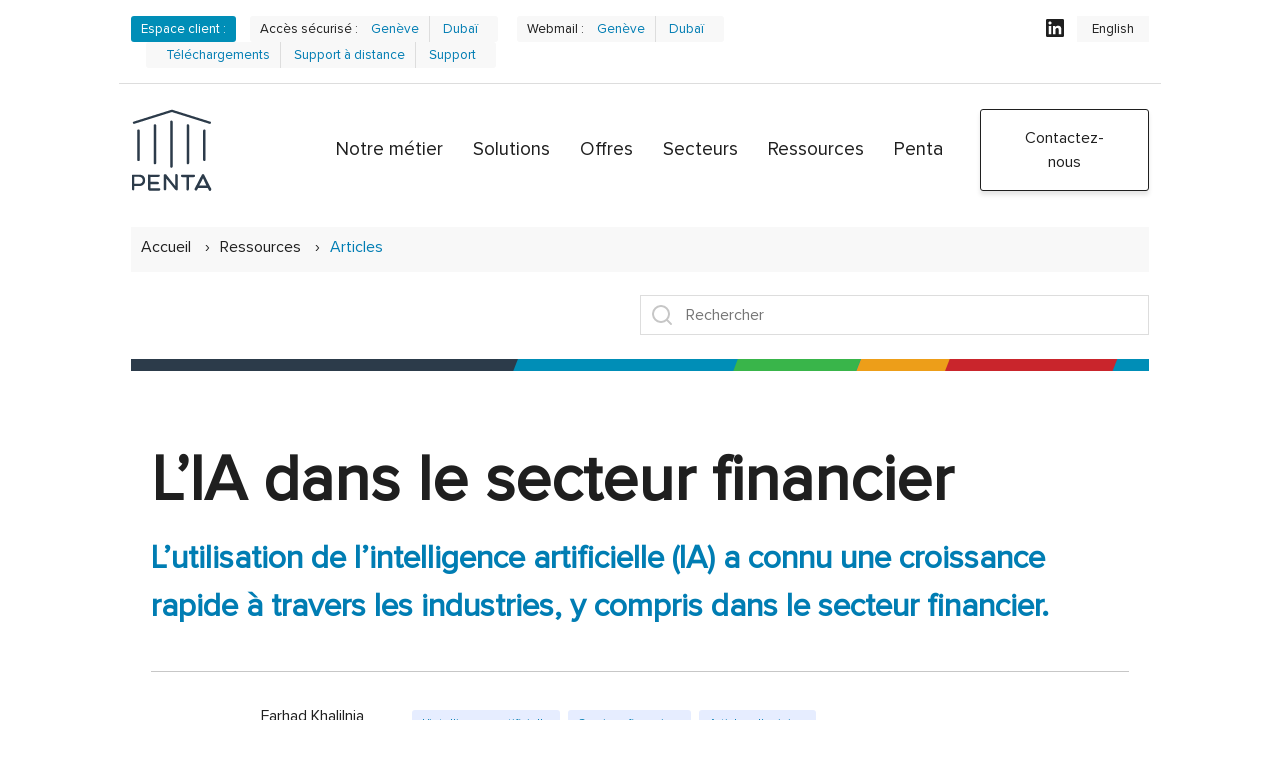

--- FILE ---
content_type: text/html; charset=UTF-8
request_url: https://penta.ch/fr/articles/lia-dans-le-secteur-financier
body_size: 15011
content:
<!doctype html><html lang="fr"><head>
    <meta charset="utf-8">
    <meta name="viewport" content="width=device-width, initial-scale=1">
    <title>L’IA dans le secteur financier | Penta IT Services </title>
    <link rel="shortcut icon" href="https://penta.ch/hubfs/Staff%20photos/Google+%20logo%20RGB.png">
    <meta name="description" content="Pourquoi l’IA occupe-t-elle une place importante dans la finance ? Comment le secteur financier peut-il utiliser ChatGPT ?">
    
    
 
    
    
    
    
    
    <meta name="viewport" content="width=device-width, initial-scale=1">

    <script src="/hs/hsstatic/jquery-libs/static-1.1/jquery/jquery-1.7.1.js"></script>
<script>hsjQuery = window['jQuery'];</script>
    <meta property="og:description" content="Pourquoi l’IA occupe-t-elle une place importante dans la finance ? Comment le secteur financier peut-il utiliser ChatGPT ?">
    <meta property="og:title" content="L’IA dans le secteur financier">
    <meta name="twitter:description" content="Pourquoi l’IA occupe-t-elle une place importante dans la finance ? Comment le secteur financier peut-il utiliser ChatGPT ?">
    <meta name="twitter:title" content="L’IA dans le secteur financier">

    

    
    <style>
a.cta_button{-moz-box-sizing:content-box !important;-webkit-box-sizing:content-box !important;box-sizing:content-box !important;vertical-align:middle}.hs-breadcrumb-menu{list-style-type:none;margin:0px 0px 0px 0px;padding:0px 0px 0px 0px}.hs-breadcrumb-menu-item{float:left;padding:10px 0px 10px 10px}.hs-breadcrumb-menu-divider:before{content:'›';padding-left:10px}.hs-featured-image-link{border:0}.hs-featured-image{float:right;margin:0 0 20px 20px;max-width:50%}@media (max-width: 568px){.hs-featured-image{float:none;margin:0;width:100%;max-width:100%}}.hs-screen-reader-text{clip:rect(1px, 1px, 1px, 1px);height:1px;overflow:hidden;position:absolute !important;width:1px}
</style>

<link rel="stylesheet" href="https://penta.ch/hubfs/hub_generated/template_assets/1/149547176339/1764156673190/template_main.min.css">
<link rel="stylesheet" href="https://penta.ch/hubfs/hub_generated/template_assets/1/149547259749/1764156671166/template_bootstrap.min.css">
<link rel="stylesheet" href="https://penta.ch/hubfs/hub_generated/template_assets/1/149552806729/1764156667998/template_style.min.css">
<link rel="stylesheet" href="https://penta.ch/hubfs/hub_generated/module_assets/1/149723503138/1744218297337/module_top-navbar.min.css">
<link rel="stylesheet" href="https://penta.ch/hubfs/hub_generated/module_assets/1/157968059759/1764832550651/module_penta-main-menu.min.css">
<link rel="stylesheet" href="https://penta.ch/hubfs/hub_generated/module_assets/1/157770196743/1744218321780/module_penta-breadcrumbs.min.css">
<link rel="stylesheet" href="https://penta.ch/hubfs/hub_generated/module_assets/1/160234912655/1744218348138/module_search_input.min.css">

<style>
  #hs_cos_wrapper_site_search .hs-search-field__bar>form {}

#hs_cos_wrapper_site_search .hs-search-field__bar>form>label {}

#hs_cos_wrapper_site_search .hs-search-field__bar>form>.hs-search-field__input {}

#hs_cos_wrapper_site_search .hs-search-field__button {}

#hs_cos_wrapper_site_search .hs-search-field__button:hover,
#hs_cos_wrapper_site_search .hs-search-field__button:focus {}

#hs_cos_wrapper_site_search .hs-search-field__button:active {}

#hs_cos_wrapper_site_search .hs-search-field--open .hs-search-field__suggestions {}

#hs_cos_wrapper_site_search .hs-search-field--open .hs-search-field__suggestions a {}

#hs_cos_wrapper_site_search .hs-search-field--open .hs-search-field__suggestions a:hover {}

</style>

<link rel="stylesheet" href="https://penta.ch/hubfs/hub_generated/module_assets/1/161108490157/1747909312696/module_insights-sidebar.min.css">
<link rel="stylesheet" href="https://penta.ch/hubfs/hub_generated/module_assets/1/150392626069/1744218301552/module_penta-footer.min.css">
<style>
  @font-face {
    font-family: "Inter";
    font-weight: 400;
    font-style: normal;
    font-display: swap;
    src: url("/_hcms/googlefonts/Inter/regular.woff2") format("woff2"), url("/_hcms/googlefonts/Inter/regular.woff") format("woff");
  }
  @font-face {
    font-family: "Inter";
    font-weight: 700;
    font-style: normal;
    font-display: swap;
    src: url("/_hcms/googlefonts/Inter/700.woff2") format("woff2"), url("/_hcms/googlefonts/Inter/700.woff") format("woff");
  }
  @font-face {
    font-family: "Inter";
    font-weight: 700;
    font-style: normal;
    font-display: swap;
    src: url("/_hcms/googlefonts/Inter/700.woff2") format("woff2"), url("/_hcms/googlefonts/Inter/700.woff") format("woff");
  }
  @font-face {
    font-family: "Rubik";
    font-weight: 400;
    font-style: normal;
    font-display: swap;
    src: url("/_hcms/googlefonts/Rubik/regular.woff2") format("woff2"), url("/_hcms/googlefonts/Rubik/regular.woff") format("woff");
  }
  @font-face {
    font-family: "Rubik";
    font-weight: 700;
    font-style: normal;
    font-display: swap;
    src: url("/_hcms/googlefonts/Rubik/700.woff2") format("woff2"), url("/_hcms/googlefonts/Rubik/700.woff") format("woff");
  }
</style>

    <script type="application/ld+json">
{
  "mainEntityOfPage" : {
    "@type" : "WebPage",
    "@id" : "https://penta.ch/fr/articles/lia-dans-le-secteur-financier"
  },
  "author" : {
    "name" : "Farhad Khalilnia",
    "url" : "https://penta.ch/fr/articles/author/farhad-khalilnia",
    "@type" : "Person"
  },
  "headline" : "L’IA dans le secteur financier",
  "datePublished" : "2023-03-28T11:23:00.000Z",
  "dateModified" : "2024-03-24T12:26:12.540Z",
  "publisher" : {
    "name" : "Penta",
    "logo" : {
      "url" : "https://www2.penta.ch/hubfs/Penta%20logo%20RGB.png",
      "@type" : "ImageObject"
    },
    "@type" : "Organization"
  },
  "@context" : "https://schema.org",
  "@type" : "BlogPosting",
  "image" : [ "https://www2.penta.ch/hubfs/AI-in-the-financial-sector-1600x768.jpeg" ]
}
</script>


<script data-search_input-config="config_site_search" type="application/json">
{
  "autosuggest_results_message": "R\u00E9sultats pour \u00AB\u00A0[[search_term]]\u00A0\u00BB",
  "autosuggest_no_results_message": "Aucun r\u00E9sultat de suggestion automatique pour \u00AB\u00A0[[search_term]]\u00A0\u00BB",
  "sr_empty_search_field_message": "Il n'y a aucune suggestion car le champ de recherche est vide",
  "sr_autosuggest_results_message": "Il y a actuellement [[number_of_results]] r\u00E9sultats de suggestion automatique pour [[search_term]]. Acc\u00E9dez \u00E0 la liste des r\u00E9sultats en appuyant sur la fl\u00E8che du bas ou appuyez sur retour pour rechercher tous les r\u00E9sultats.",
  "sr_search_field_aria_label": "Il s'agit d'un champ de recherche auquel est associ\u00E9e une fonctionnalit\u00E9 de recherche automatique.",
  "sr_search_button_aria_label": "Rechercher"
}
</script>


    
<!--  Added by GoogleAnalytics4 integration -->
<script>
var _hsp = window._hsp = window._hsp || [];
window.dataLayer = window.dataLayer || [];
function gtag(){dataLayer.push(arguments);}

var useGoogleConsentModeV2 = true;
var waitForUpdateMillis = 1000;


if (!window._hsGoogleConsentRunOnce) {
  window._hsGoogleConsentRunOnce = true;

  gtag('consent', 'default', {
    'ad_storage': 'denied',
    'analytics_storage': 'denied',
    'ad_user_data': 'denied',
    'ad_personalization': 'denied',
    'wait_for_update': waitForUpdateMillis
  });

  if (useGoogleConsentModeV2) {
    _hsp.push(['useGoogleConsentModeV2'])
  } else {
    _hsp.push(['addPrivacyConsentListener', function(consent){
      var hasAnalyticsConsent = consent && (consent.allowed || (consent.categories && consent.categories.analytics));
      var hasAdsConsent = consent && (consent.allowed || (consent.categories && consent.categories.advertisement));

      gtag('consent', 'update', {
        'ad_storage': hasAdsConsent ? 'granted' : 'denied',
        'analytics_storage': hasAnalyticsConsent ? 'granted' : 'denied',
        'ad_user_data': hasAdsConsent ? 'granted' : 'denied',
        'ad_personalization': hasAdsConsent ? 'granted' : 'denied'
      });
    }]);
  }
}

gtag('js', new Date());
gtag('set', 'developer_id.dZTQ1Zm', true);
gtag('config', 'G-WQXRTRRJJN');
</script>
<script async src="https://www.googletagmanager.com/gtag/js?id=G-WQXRTRRJJN"></script>

<!-- /Added by GoogleAnalytics4 integration -->

<!--  Added by GoogleTagManager integration -->
<script>
var _hsp = window._hsp = window._hsp || [];
window.dataLayer = window.dataLayer || [];
function gtag(){dataLayer.push(arguments);}

var useGoogleConsentModeV2 = true;
var waitForUpdateMillis = 1000;



var hsLoadGtm = function loadGtm() {
    if(window._hsGtmLoadOnce) {
      return;
    }

    if (useGoogleConsentModeV2) {

      gtag('set','developer_id.dZTQ1Zm',true);

      gtag('consent', 'default', {
      'ad_storage': 'denied',
      'analytics_storage': 'denied',
      'ad_user_data': 'denied',
      'ad_personalization': 'denied',
      'wait_for_update': waitForUpdateMillis
      });

      _hsp.push(['useGoogleConsentModeV2'])
    }

    (function(w,d,s,l,i){w[l]=w[l]||[];w[l].push({'gtm.start':
    new Date().getTime(),event:'gtm.js'});var f=d.getElementsByTagName(s)[0],
    j=d.createElement(s),dl=l!='dataLayer'?'&l='+l:'';j.async=true;j.src=
    'https://www.googletagmanager.com/gtm.js?id='+i+dl;f.parentNode.insertBefore(j,f);
    })(window,document,'script','dataLayer','GTM-WQ24CKR');

    window._hsGtmLoadOnce = true;
};

_hsp.push(['addPrivacyConsentListener', function(consent){
  if(consent.allowed || (consent.categories && consent.categories.analytics)){
    hsLoadGtm();
  }
}]);

</script>

<!-- /Added by GoogleTagManager integration -->



<link rel="amphtml" href="https://penta.ch/fr/articles/lia-dans-le-secteur-financier?hs_amp=true">

<meta property="og:image" content="https://penta.ch/hubfs/AI-in-the-financial-sector-1600x768.jpeg">
<meta property="og:image:width" content="1600">
<meta property="og:image:height" content="768">

<meta name="twitter:image" content="https://penta.ch/hubfs/AI-in-the-financial-sector-1600x768.jpeg">


<meta property="og:url" content="https://penta.ch/fr/articles/lia-dans-le-secteur-financier">
<meta name="twitter:card" content="summary_large_image">

<link rel="canonical" href="https://penta.ch/fr/articles/lia-dans-le-secteur-financier">

<meta property="og:type" content="article">
<link rel="alternate" type="application/rss+xml" href="https://penta.ch/fr/articles/rss.xml">
<meta name="twitter:domain" content="penta.ch">
<script src="//platform.linkedin.com/in.js" type="text/javascript">
    lang: fr_FR
</script>

<meta http-equiv="content-language" content="fr">
<link rel="alternate" hreflang="en" href="https://penta.ch/insights/ai-in-the-financial-sector">
<link rel="alternate" hreflang="fr" href="https://penta.ch/fr/articles/lia-dans-le-secteur-financier">






  <meta name="generator" content="HubSpot"></head>
  <body>
<!--  Added by GoogleTagManager integration -->
<noscript><iframe src="https://www.googletagmanager.com/ns.html?id=GTM-WQ24CKR" height="0" width="0" style="display:none;visibility:hidden"></iframe></noscript>

<!-- /Added by GoogleTagManager integration -->

    <div class="col-lg-10 mx-auto p-4 py-md-3 body-wrapper   hs-content-id-161886427509 hs-blog-post hs-blog-id-161296513615">
      
      <!--Sticky Change Color Theme Button -->
      <svg xmlns="http://www.w3.org/2000/svg" class="d-none">
        <symbol id="check2" viewbox="0 0 16 16">
          <path d="M13.854 3.646a.5.5 0 0 1 0 .708l-7 7a.5.5 0 0 1-.708 0l-3.5-3.5a.5.5 0 1 1 .708-.708L6.5 10.293l6.646-6.647a.5.5 0 0 1 .708 0z" />
        </symbol>
        <symbol id="circle-half" viewbox="0 0 16 16">
          <path d="M8 15A7 7 0 1 0 8 1v14zm0 1A8 8 0 1 1 8 0a8 8 0 0 1 0 16z" />
        </symbol>
        <symbol id="moon-stars-fill" viewbox="0 0 16 16">
          <path d="M6 .278a.768.768 0 0 1 .08.858 7.208 7.208 0 0 0-.878 3.46c0 4.021 3.278 7.277 7.318 7.277.527 0 1.04-.055 1.533-.16a.787.787 0 0 1 .81.316.733.733 0 0 1-.031.893A8.349 8.349 0 0 1 8.344 16C3.734 16 0 12.286 0 7.71 0 4.266 2.114 1.312 5.124.06A.752.752 0 0 1 6 .278z" />
          <path d="M10.794 3.148a.217.217 0 0 1 .412 0l.387 1.162c.173.518.579.924 1.097 1.097l1.162.387a.217.217 0 0 1 0 .412l-1.162.387a1.734 1.734 0 0 0-1.097 1.097l-.387 1.162a.217.217 0 0 1-.412 0l-.387-1.162A1.734 1.734 0 0 0 9.31 6.593l-1.162-.387a.217.217 0 0 1 0-.412l1.162-.387a1.734 1.734 0 0 0 1.097-1.097l.387-1.162zM13.863.099a.145.145 0 0 1 .274 0l.258.774c.115.346.386.617.732.732l.774.258a.145.145 0 0 1 0 .274l-.774.258a1.156 1.156 0 0 0-.732.732l-.258.774a.145.145 0 0 1-.274 0l-.258-.774a1.156 1.156 0 0 0-.732-.732l-.774-.258a.145.145 0 0 1 0-.274l.774-.258c.346-.115.617-.386.732-.732L13.863.1z" />
        </symbol>
        <symbol id="sun-fill" viewbox="0 0 16 16">
          <path d="M8 12a4 4 0 1 0 0-8 4 4 0 0 0 0 8zM8 0a.5.5 0 0 1 .5.5v2a.5.5 0 0 1-1 0v-2A.5.5 0 0 1 8 0zm0 13a.5.5 0 0 1 .5.5v2a.5.5 0 0 1-1 0v-2A.5.5 0 0 1 8 13zm8-5a.5.5 0 0 1-.5.5h-2a.5.5 0 0 1 0-1h2a.5.5 0 0 1 .5.5zM3 8a.5.5 0 0 1-.5.5h-2a.5.5 0 0 1 0-1h2A.5.5 0 0 1 3 8zm10.657-5.657a.5.5 0 0 1 0 .707l-1.414 1.415a.5.5 0 1 1-.707-.708l1.414-1.414a.5.5 0 0 1 .707 0zm-9.193 9.193a.5.5 0 0 1 0 .707L3.05 13.657a.5.5 0 0 1-.707-.707l1.414-1.414a.5.5 0 0 1 .707 0zm9.193 2.121a.5.5 0 0 1-.707 0l-1.414-1.414a.5.5 0 0 1 .707-.707l1.414 1.414a.5.5 0 0 1 0 .707zM4.464 4.465a.5.5 0 0 1-.707 0L2.343 3.05a.5.5 0 1 1 .707-.707l1.414 1.414a.5.5 0 0 1 0 .708z" />
        </symbol>
        <symbol id="linkedin" viewbox="0 0 24 24">
          <path d="M21 4.32353V19.6765C21 20.0275 20.8606 20.3641 20.6123 20.6123C20.3641 20.8606 20.0275 21 19.6765 21H4.32353C3.97251 21 3.63586 20.8606 3.38765 20.6123C3.13944 20.3641 3 20.0275 3 19.6765V4.32353C3 3.97251 3.13944 3.63586 3.38765 3.38765C3.63586 3.13944 3.97251 3 4.32353 3H19.6765C20.0275 3 20.3641 3.13944 20.6123 3.38765C20.8606 3.63586 21 3.97251 21 4.32353ZM8.29412 9.88235H5.64706V18.3529H8.29412V9.88235ZM8.53235 6.97059C8.53375 6.77036 8.49569 6.57182 8.42035 6.3863C8.34502 6.20078 8.23387 6.03191 8.09328 5.88935C7.95268 5.74678 7.78537 5.6333 7.60091 5.5554C7.41646 5.47749 7.21846 5.43668 7.01824 5.43529H6.97059C6.5634 5.43529 6.17289 5.59705 5.88497 5.88497C5.59705 6.17289 5.43529 6.5634 5.43529 6.97059C5.43529 7.37777 5.59705 7.76828 5.88497 8.05621C6.17289 8.34413 6.5634 8.50588 6.97059 8.50588C7.17083 8.51081 7.37008 8.47623 7.55696 8.40413C7.74383 8.33202 7.91467 8.2238 8.0597 8.08565C8.20474 7.94749 8.32113 7.78212 8.40223 7.59897C8.48333 7.41582 8.52755 7.21848 8.53235 7.01824V6.97059ZM18.3529 13.2071C18.3529 10.6606 16.7329 9.67059 15.1235 9.67059C14.5966 9.6442 14.0719 9.75644 13.6019 9.9961C13.1318 10.2358 12.7328 10.5945 12.4447 11.0365H12.3706V9.88235H9.88235V18.3529H12.5294V13.8476C12.4911 13.3862 12.6365 12.9283 12.9339 12.5735C13.2313 12.2186 13.6567 11.9954 14.1176 11.9524H14.2182C15.06 11.9524 15.6847 12.4818 15.6847 13.8159V18.3529H18.3318L18.3529 13.2071Z" fill="#1F1F1F" />
          </symbol>
          <symbol id="twitter" viewbox="0 0 16 16">
            <path d="M5.026 15c6.038 0 9.341-5.003 9.341-9.334 0-.14 0-.282-.006-.422A6.685 6.685 0 0 0 16 3.542a6.658 6.658 0 0 1-1.889.518 3.301 3.301 0 0 0 1.447-1.817 6.533 6.533 0 0 1-2.087.793A3.286 3.286 0 0 0 7.875 6.03a9.325 9.325 0 0 1-6.767-3.429 3.289 3.289 0 0 0 1.018 4.382A3.323 3.323 0 0 1 .64 6.575v.045a3.288 3.288 0 0 0 2.632 3.218 3.203 3.203 0 0 1-.865.115 3.23 3.23 0 0 1-.614-.057 3.283 3.283 0 0 0 3.067 2.277A6.588 6.588 0 0 1 .78 13.58a6.32 6.32 0 0 1-.78-.045A9.344 9.344 0 0 0 5.026 15z" />
          </symbol>
      </svg>
      
      
        <div data-global-resource-path="theme-penta/templates/partials/header.html">
    <div id="hs_cos_wrapper_top-navbar" class="hs_cos_wrapper hs_cos_wrapper_widget hs_cos_wrapper_type_module" style="" data-hs-cos-general-type="widget" data-hs-cos-type="module">

<div class="row topnav">
    <div class="col-md-9 moblink">
    <div class="topnav-toggle">
      <span class="toptitle"> Espace client : </span>
    <div class="secure_acc">
      <span> Accès sécurisé : </span>
      
     
      <a href="https://secure-gva.penta.ch" target="_blank"> Genève </a>
     
      <a href="https://secure-dxb.penta.ch/vpn/index.html" target="_blank"> Dubaï </a>
     
    </div>

    <div class="webmail">
      <span> Webmail : </span>
     
      
       <a href="https://webapp.penta.ch/owa/auth/logon.aspx?replaceCurrent=1&amp;url=https%3a%2f%2fwebapp.penta.ch%2fowa" target="_blank"> Genève </a>
      
       <a href="https://webapp-dxb.penta.ch/owa/auth/logon.aspx?replaceCurrent=1&amp;url=https%3a%2f%2fwebapp-dxb.penta.ch%2fowa" target="_blank"> Dubaï </a>
      
    </div>

    <div class="tlink">
      
          
          
          <a href="https://penta.ch/fr/telechargements">
            Téléchargements
          </a>
      
          
          
          <a href="https://penta.ch/fr/support-logiciel-à-distance">
            Support à distance
          </a>
      
          
          
          <a href="https://penta.ch/fr/contacter-lassistance">
            Support
          </a>
      
    </div>
  </div>
  </div>
    
  <div class="col-md-3 d-flex justify-content-end moblang">
    <ul class="nav justify-content-end list-unstyled d-flex">
      <li class="ms-3"><a class="text-body-secondary" href="https://www.linkedin.com/company/penta-hosting/" target="_blank"><svg class="bi" width="24" height="24" fill="none"><use xlink:href="#linkedin" /></svg></a></li>
    </ul>

    <div class="language">
   
      
      
      
      
      <a href="/insights/ai-in-the-financial-sector" data-language="en">English</a>
      
      
      
      
    

    </div>
    
  </div>
  </div></div>


    <div id="hs_cos_wrapper_penta-main-menu" class="hs_cos_wrapper hs_cos_wrapper_widget hs_cos_wrapper_type_module" style="" data-hs-cos-general-type="widget" data-hs-cos-type="module">



 <header class="pb-3 kl-header">
<nav class="navbar navbar-expand-lg kl-navbar">
      <div class="container-fluid p-0">
        <button class="hamburger hamburger--squeeze kl-navbar__hamburger" type="button">
          <span class="hamburger-box">
            <span class="hamburger-inner"></span>
          </span>
        </button>

         <!-- Logo-->
        <div class="col-lg-2">
          <div class="navbar-brand me-0">
            
            

    

    

    

    

    

    

  

  

  <a href="https://penta.ch/fr/">
    
              

  
    
  

  

  
    
  

  <img src="https://penta.ch/hubfs/Penta-new-website-assets/icons/penta-logo.svg" alt="penta-logo" width="100%" style="max-width: 81px; max-height: 83px" class="kl-navbar__logo">
            
  </a>
          
          </div>
          
          </div>
        <!--End Logo-->
        
        <!--Menu Nav-->
        <div class="col-lg-8 d-lg-flex justify-content-lg-center kl-navbar__content">
           <ul class="kl-navbar__menu navbar-nav justify-content-lg-center">
            
             
              <li class="kl-navbar__item nav-item dropdown">
                
               
                

    

    

    

    

    

    

  

  
    
  

  <a href="https://penta.ch/fr/notre-metier" class="kl-navbar__button kl-navbar__dropdown nav-link dropdown-toggle&quot; data-bs-toggle=&quot;dropdown&quot;">
    
                  <span>Notre métier</span>
                
  </a>
                
                <!--Dropdown Menu -->
                <ul class="kl-navbar__panel dropdown-menu">
                  
                  
                  <li class="kl-navbar__panel-wrapper">
                      
                      
                        
                        
                          
                        
                    
                      <!--Image-->
                       
                        
                        <div class="menu_img">
                          <img src="https://penta.ch/hs-fs/hubfs/private-cloud.webp?width=1201&amp;height=801&amp;name=private-cloud.webp" alt="private-cloud" loading="lazy" width="1201" height="801" style="max-width: 100%; height: auto;" srcset="https://penta.ch/hs-fs/hubfs/private-cloud.webp?width=601&amp;height=401&amp;name=private-cloud.webp 601w, https://penta.ch/hs-fs/hubfs/private-cloud.webp?width=1201&amp;height=801&amp;name=private-cloud.webp 1201w, https://penta.ch/hs-fs/hubfs/private-cloud.webp?width=1802&amp;height=1202&amp;name=private-cloud.webp 1802w, https://penta.ch/hs-fs/hubfs/private-cloud.webp?width=2402&amp;height=1602&amp;name=private-cloud.webp 2402w, https://penta.ch/hs-fs/hubfs/private-cloud.webp?width=3003&amp;height=2003&amp;name=private-cloud.webp 3003w, https://penta.ch/hs-fs/hubfs/private-cloud.webp?width=3603&amp;height=2403&amp;name=private-cloud.webp 3603w" sizes="(max-width: 1201px) 100vw, 1201px">
                        </div>
                      
                     <!-- End Image-->
                    
                    <!--Sub Title and Description-->
                    
                        

    

    

    

    

    

    

  

  
    
  

  <a href="https://penta.ch/fr/notre-metier/cloud-prive" class="submenu_txt">
    
                            <span>Cloud privé</span>
                          
  </a>
                    

                      <div class="kl-navbar__description kl-navbar__description--full">
                        <p><span>Hébergement cloud privé infogéré</span></p>
                      </div>
                    
                        

    

    

    

    

    

    

  

  
    
  

  <a href="https://penta.ch/fr/notre-metier/cloud-prive" class="more hide_more">
    
                            <span>En savoir plus</span>
                         
  </a>
                     
                    
                    <div class="kl-navbar__categories">
                     
                    </div>
                  </li>
                  
                  
                  <li class="kl-navbar__panel-wrapper">
                      
                      
                        
                        
                          
                        
                    
                      <!--Image-->
                       
                        
                        <div class="menu_img">
                          <img src="https://penta.ch/hs-fs/hubfs/service.webp?width=1201&amp;height=801&amp;name=service.webp" alt="service" loading="lazy" width="1201" height="801" style="max-width: 100%; height: auto;" srcset="https://penta.ch/hs-fs/hubfs/service.webp?width=601&amp;height=401&amp;name=service.webp 601w, https://penta.ch/hs-fs/hubfs/service.webp?width=1201&amp;height=801&amp;name=service.webp 1201w, https://penta.ch/hs-fs/hubfs/service.webp?width=1802&amp;height=1202&amp;name=service.webp 1802w, https://penta.ch/hs-fs/hubfs/service.webp?width=2402&amp;height=1602&amp;name=service.webp 2402w, https://penta.ch/hs-fs/hubfs/service.webp?width=3003&amp;height=2003&amp;name=service.webp 3003w, https://penta.ch/hs-fs/hubfs/service.webp?width=3603&amp;height=2403&amp;name=service.webp 3603w" sizes="(max-width: 1201px) 100vw, 1201px">
                        </div>
                      
                     <!-- End Image-->
                    
                    <!--Sub Title and Description-->
                    
                        

    

    

    

    

    

    

  

  
    
  

  <a href="https://penta.ch/fr/notre-metier/service" class="submenu_txt">
    
                            <span>Service</span>
                          
  </a>
                    

                      <div class="kl-navbar__description kl-navbar__description--full">
                        <p><span>Services informatiques sur mesure.</span></p>
                      </div>
                    
                        

    

    

    

    

    

    

  

  
    
  

  <a href="https://penta.ch/fr/notre-metier/service" class="more hide_more">
    
                            <span>En savoir plus</span>
                         
  </a>
                     
                    
                    <div class="kl-navbar__categories">
                     
                    </div>
                  </li>
                  
                  
                  <li class="kl-navbar__panel-wrapper">
                      
                      
                        
                        
                          
                        
                    
                      <!--Image-->
                       
                        
                        <div class="menu_img">
                          <img src="https://penta.ch/hs-fs/hubfs/security.webp?width=1201&amp;height=801&amp;name=security.webp" alt="security" loading="lazy" width="1201" height="801" style="max-width: 100%; height: auto;" srcset="https://penta.ch/hs-fs/hubfs/security.webp?width=601&amp;height=401&amp;name=security.webp 601w, https://penta.ch/hs-fs/hubfs/security.webp?width=1201&amp;height=801&amp;name=security.webp 1201w, https://penta.ch/hs-fs/hubfs/security.webp?width=1802&amp;height=1202&amp;name=security.webp 1802w, https://penta.ch/hs-fs/hubfs/security.webp?width=2402&amp;height=1602&amp;name=security.webp 2402w, https://penta.ch/hs-fs/hubfs/security.webp?width=3003&amp;height=2003&amp;name=security.webp 3003w, https://penta.ch/hs-fs/hubfs/security.webp?width=3603&amp;height=2403&amp;name=security.webp 3603w" sizes="(max-width: 1201px) 100vw, 1201px">
                        </div>
                      
                     <!-- End Image-->
                    
                    <!--Sub Title and Description-->
                    
                        

    

    

    

    

    

    

  

  
    
  

  <a href="https://penta.ch/fr/notre-metier/securite" class="submenu_txt">
    
                            <span>Sécurité</span>
                          
  </a>
                    

                      <div class="kl-navbar__description kl-navbar__description--full">
                        <p><span>Cybersécurité de haut niveau.</span></p>
                      </div>
                    
                        

    

    

    

    

    

    

  

  
    
  

  <a href="https://penta.ch/fr/notre-metier/securite" class="more hide_more">
    
                            <span>En savoir plus</span>
                         
  </a>
                     
                    
                    <div class="kl-navbar__categories">
                     
                    </div>
                  </li>
                  
                  
                  <li class="kl-navbar__panel-wrapper">
                      
                      
                        
                        
                          
                        
                    
                      <!--Image-->
                       
                        
                        <div class="menu_img">
                          <img src="https://penta.ch/hs-fs/hubfs/compliance1.webp?width=1201&amp;height=801&amp;name=compliance1.webp" alt="compliance1" loading="lazy" width="1201" height="801" style="max-width: 100%; height: auto;" srcset="https://penta.ch/hs-fs/hubfs/compliance1.webp?width=601&amp;height=401&amp;name=compliance1.webp 601w, https://penta.ch/hs-fs/hubfs/compliance1.webp?width=1201&amp;height=801&amp;name=compliance1.webp 1201w, https://penta.ch/hs-fs/hubfs/compliance1.webp?width=1802&amp;height=1202&amp;name=compliance1.webp 1802w, https://penta.ch/hs-fs/hubfs/compliance1.webp?width=2402&amp;height=1602&amp;name=compliance1.webp 2402w, https://penta.ch/hs-fs/hubfs/compliance1.webp?width=3003&amp;height=2003&amp;name=compliance1.webp 3003w, https://penta.ch/hs-fs/hubfs/compliance1.webp?width=3603&amp;height=2403&amp;name=compliance1.webp 3603w" sizes="(max-width: 1201px) 100vw, 1201px">
                        </div>
                      
                     <!-- End Image-->
                    
                    <!--Sub Title and Description-->
                    
                        

    

    

    

    

    

    

  

  
    
  

  <a href="https://penta.ch/fr/notre-metier/conformite" class="submenu_txt">
    
                            <span>Conformité</span>
                          
  </a>
                    

                      <div class="kl-navbar__description kl-navbar__description--full">
                        <div>
<p><span>Conformité informatique simplifiée.</span></p>
</div>
                      </div>
                    
                        

    

    

    

    

    

    

  

  
    
  

  <a href="https://penta.ch/fr/notre-metier/conformite" class="more hide_more">
    
                            <span>En savoir plus</span>
                         
  </a>
                     
                    
                    <div class="kl-navbar__categories">
                     
                    </div>
                  </li>
                  
                </ul>
              </li>
            
             
              <li class="kl-navbar__item nav-item dropdown">
                
               
                

    

    

    

    

    

    

  

  
    
  

  <a href="https://penta.ch/fr/solutions" class="kl-navbar__button kl-navbar__dropdown nav-link dropdown-toggle&quot; data-bs-toggle=&quot;dropdown&quot;">
    
                  <span>Solutions</span>
                
  </a>
                
                <!--Dropdown Menu -->
                <ul class="kl-navbar__panel dropdown-menu">
                  
                  
                  <li class="kl-navbar__panel-wrapper">
                      
                      
                        
                        
                          
                        
                    
                      <!--Image-->
                       
                        
                        <div class="menu_img">
                          <img src="https://penta.ch/hs-fs/hubfs/cloudsolutions.webp?width=1201&amp;height=801&amp;name=cloudsolutions.webp" alt="Solutions cloud" loading="lazy" width="1201" height="801" style="max-width: 100%; height: auto;" srcset="https://penta.ch/hs-fs/hubfs/cloudsolutions.webp?width=601&amp;height=401&amp;name=cloudsolutions.webp 601w, https://penta.ch/hs-fs/hubfs/cloudsolutions.webp?width=1201&amp;height=801&amp;name=cloudsolutions.webp 1201w, https://penta.ch/hs-fs/hubfs/cloudsolutions.webp?width=1802&amp;height=1202&amp;name=cloudsolutions.webp 1802w, https://penta.ch/hs-fs/hubfs/cloudsolutions.webp?width=2402&amp;height=1602&amp;name=cloudsolutions.webp 2402w, https://penta.ch/hs-fs/hubfs/cloudsolutions.webp?width=3003&amp;height=2003&amp;name=cloudsolutions.webp 3003w, https://penta.ch/hs-fs/hubfs/cloudsolutions.webp?width=3603&amp;height=2403&amp;name=cloudsolutions.webp 3603w" sizes="(max-width: 1201px) 100vw, 1201px">
                        </div>
                      
                     <!-- End Image-->
                    
                    <!--Sub Title and Description-->
                    
                        

    

    

    

    

    

    

  

  
    
  

  <a href="https://penta.ch/fr/solutions/solutions-cloud" class="submenu_txt">
    
                            <span>Solutions cloud</span>
                          
  </a>
                    

                      <div class="kl-navbar__description kl-navbar__description--full">
                        <p><span>Bénéficiez d’innovations sécurisées, de ressources flexibles et faites des économies.</span></p>
                      </div>
                    
                        

    

    

    

    

    

    

  

  
    
  

  <a href="https://penta.ch/fr/solutions/solutions-cloud" class="more hide_more">
    
                            <span>Read More</span>
                         
  </a>
                     
                    
                    <div class="kl-navbar__categories">
                     
                        <div class="kl-navbar__description">
                          

    

    

    

    

    

    

  

  
    
  

  <a href="https://penta.ch/fr/solutions/solutions-cloud/cloud-prive" class="more">
    
                              <span>Cloud privé</span>
                          
  </a>
                        </div>
                      
                        <div class="kl-navbar__description">
                          

    

    

    

    

    

    

  

  
    
  

  <a href="https://penta.ch/fr/solutions/solutions-cloud/infrastructure-en-tant-que-service" class="more">
    
                              <span>Infrastructure en tant que service</span>
                          
  </a>
                        </div>
                      
                        <div class="kl-navbar__description">
                          

    

    

    

    

    

    

  

  
    
  

  <a href="https://penta.ch/fr/solutions/solutions-cloud/hebergement-dapplications" class="more">
    
                              <span>Hébergement d’applications</span>
                          
  </a>
                        </div>
                      
                        <div class="kl-navbar__description">
                          

    

    

    

    

    

    

  

  
    
  

  <a href="https://penta.ch/fr/solutions/solutions-cloud/recuperation-apres-sinistre-en-tant-que-service" class="more">
    
                              <span>Récupération après sinistre en tant que service</span>
                          
  </a>
                        </div>
                      
                    </div>
                  </li>
                  
                  
                  <li class="kl-navbar__panel-wrapper">
                      
                      
                        
                        
                          
                        
                    
                      <!--Image-->
                       
                        
                        <div class="menu_img">
                          <img src="https://penta.ch/hs-fs/hubfs/business.webp?width=1201&amp;height=801&amp;name=business.webp" alt="Solutions Business" loading="lazy" width="1201" height="801" style="max-width: 100%; height: auto;" srcset="https://penta.ch/hs-fs/hubfs/business.webp?width=601&amp;height=401&amp;name=business.webp 601w, https://penta.ch/hs-fs/hubfs/business.webp?width=1201&amp;height=801&amp;name=business.webp 1201w, https://penta.ch/hs-fs/hubfs/business.webp?width=1802&amp;height=1202&amp;name=business.webp 1802w, https://penta.ch/hs-fs/hubfs/business.webp?width=2402&amp;height=1602&amp;name=business.webp 2402w, https://penta.ch/hs-fs/hubfs/business.webp?width=3003&amp;height=2003&amp;name=business.webp 3003w, https://penta.ch/hs-fs/hubfs/business.webp?width=3603&amp;height=2403&amp;name=business.webp 3603w" sizes="(max-width: 1201px) 100vw, 1201px">
                        </div>
                      
                     <!-- End Image-->
                    
                    <!--Sub Title and Description-->
                    
                        

    

    

    

    

    

    

  

  
    
  

  <a href="https://penta.ch/fr/solutions/solutions-business" class="submenu_txt">
    
                            <span>Solutions Business</span>
                          
  </a>
                    

                      <div class="kl-navbar__description kl-navbar__description--full">
                        <p><span>Rationalisez vos opérations, limitez les temps d’arrêt et maximisez la croissance.</span></p>
                      </div>
                    
                        

    

    

    

    

    

    

  

  
    
  

  <a href="https://penta.ch/fr/solutions/solutions-business" class="more hide_more">
    
                            <span>Read More</span>
                         
  </a>
                     
                    
                    <div class="kl-navbar__categories">
                     
                        <div class="kl-navbar__description">
                          

    

    

    

    

    

    

  

  
    
  

  <a href="https://penta.ch/fr/offres/microsoft-365" class="more">
    
                              <span>Microsoft 365</span>
                          
  </a>
                        </div>
                      
                        <div class="kl-navbar__description">
                          

    

    

    

    

    

    

  

  
    
  

  <a href="https://penta.ch/fr/solutions/business-solutions/penta-in-sight" class="more">
    
                              <span>Penta In-Sight - L'IA Privée</span>
                          
  </a>
                        </div>
                      
                        <div class="kl-navbar__description">
                          

    

    

    

    

    

    

  

  
    
  

  <a href="https://penta.ch/fr/solutions/solutions-business/services-it-infogeres" class="more">
    
                              <span>Services IT infogérés</span>
                          
  </a>
                        </div>
                      
                        <div class="kl-navbar__description">
                          

    

    

    

    

    

    

  

  
    
  

  <a href="https://penta.ch/fr/solutions/solutions-business/bureaux-virtuels" class="more">
    
                              <span>Bureaux virtuels</span>
                          
  </a>
                        </div>
                      
                        <div class="kl-navbar__description">
                          

    

    

    

    

    

    

  

  
    
  

  <a href="https://penta.ch/fr/solutions/solutions-business/communications-securisees" class="more">
    
                              <span>Communications sécurisées</span>
                          
  </a>
                        </div>
                      
                        <div class="kl-navbar__description">
                          

    

    

    

    

    

    

  

  
    
  

  <a href="https://penta.ch/fr/solutions/solutions-business/partage-de-fichiers-securise" class="more">
    
                              <span>Partage de fichiers sécurisé</span>
                          
  </a>
                        </div>
                      
                        <div class="kl-navbar__description">
                          

    

    

    

    

    

    

  

  
    
  

  <a href="https://penta.ch/fr/solutions/business-solutions/penta-esign-signatures-numeriques" class="more">
    
                              <span>Signatures numériques</span>
                          
  </a>
                        </div>
                      
                        <div class="kl-navbar__description">
                          

    

    

    

    

    

    

  

  
    
  

  <a href="https://penta.ch/fr/solutions/solutions-business/hebergement-de-messagerie-securise" class="more">
    
                              <span>Hébergement de messagerie sécurisé</span>
                          
  </a>
                        </div>
                      
                        <div class="kl-navbar__description">
                          

    

    

    

    

    

    

  

  
    
  

  <a href="https://penta.ch/fr/solutions/solutions-business/hebergement-web-securise" class="more">
    
                              <span>Hébergement Web sécurisé</span>
                          
  </a>
                        </div>
                      
                        <div class="kl-navbar__description">
                          

    

    

    

    

    

    

  

  
    
  

  <a href="https://penta.ch/fr/solutions/solutions-business/continuite-des-activites" class="more">
    
                              <span>Continuité des activités</span>
                          
  </a>
                        </div>
                      
                        <div class="kl-navbar__description">
                          

    

    

    

    

    

    

  

  
    
  

  <a href="https://penta.ch/fr/solutions/solutions-business/conseils-techniques" class="more">
    
                              <span>Conseils techniques</span>
                          
  </a>
                        </div>
                      
                    </div>
                  </li>
                  
                  
                  <li class="kl-navbar__panel-wrapper">
                      
                      
                        
                        
                          
                        
                    
                      <!--Image-->
                       
                        
                        <div class="menu_img">
                          <img src="https://penta.ch/hs-fs/hubfs/cyber-risk.webp?width=1201&amp;height=801&amp;name=cyber-risk.webp" alt="Solutions de gestion des cyber-risques" loading="lazy" width="1201" height="801" style="max-width: 100%; height: auto;" srcset="https://penta.ch/hs-fs/hubfs/cyber-risk.webp?width=601&amp;height=401&amp;name=cyber-risk.webp 601w, https://penta.ch/hs-fs/hubfs/cyber-risk.webp?width=1201&amp;height=801&amp;name=cyber-risk.webp 1201w, https://penta.ch/hs-fs/hubfs/cyber-risk.webp?width=1802&amp;height=1202&amp;name=cyber-risk.webp 1802w, https://penta.ch/hs-fs/hubfs/cyber-risk.webp?width=2402&amp;height=1602&amp;name=cyber-risk.webp 2402w, https://penta.ch/hs-fs/hubfs/cyber-risk.webp?width=3003&amp;height=2003&amp;name=cyber-risk.webp 3003w, https://penta.ch/hs-fs/hubfs/cyber-risk.webp?width=3603&amp;height=2403&amp;name=cyber-risk.webp 3603w" sizes="(max-width: 1201px) 100vw, 1201px">
                        </div>
                      
                     <!-- End Image-->
                    
                    <!--Sub Title and Description-->
                    
                        

    

    

    

    

    

    

  

  
    
  

  <a href="https://penta.ch/fr/solutions/solutions-de-gestion-des-cyber-risques" class="submenu_txt">
    
                            <span>Solutions de gestion des cyber-risques</span>
                          
  </a>
                    

                      <div class="kl-navbar__description kl-navbar__description--full">
                        <p><span>Identifiez les vulnérabilités, atténuez les risques et gagnez en compétitivité.</span></p>
                      </div>
                    
                        

    

    

    

    

    

    

  

  
    
  

  <a href="https://penta.ch/fr/solutions/solutions-de-gestion-des-cyber-risques" class="more hide_more">
    
                            <span>Read More</span>
                         
  </a>
                     
                    
                    <div class="kl-navbar__categories">
                     
                        <div class="kl-navbar__description">
                          

    

    

    

    

    

    

  

  
    
  

  <a href="https://penta.ch/fr/solutions/solutions-de-gestion-des-cyber-risques/formation-de-sensibilisation-a-la-cybersecurite" class="more">
    
                              <span>Formation de sensibilisation à la cybersécurité</span>
                          
  </a>
                        </div>
                      
                        <div class="kl-navbar__description">
                          

    

    

    

    

    

    

  

  
    
  

  <a href="https://penta.ch/fr/solutions/solutions-de-gestion-des-cyber-risques/support-en-matiere-de-cyberassurance" class="more">
    
                              <span>Support en matière de cyberassurance</span>
                          
  </a>
                        </div>
                      
                        <div class="kl-navbar__description">
                          

    

    

    

    

    

    

  

  
    
  

  <a href="https://penta.ch/fr/solutions/solutions-de-gestion-des-cyber-risques/securite-microsoft-365" class="more">
    
                              <span>Sécurité Microsoft 365</span>
                          
  </a>
                        </div>
                      
                        <div class="kl-navbar__description">
                          

    

    

    

    

    

    

  

  
    
  

  <a href="https://penta.ch/fr/solutions/solutions-de-gestion-des-cyber-risques/penta-sentinel-solution-de-surveillance-de-la-securite" class="more">
    
                              <span>Surveillance de la sécurité</span>
                          
  </a>
                        </div>
                      
                        <div class="kl-navbar__description">
                          

    

    

    

    

    

    

  

  
    
  

  <a href="https://penta.ch/fr/solutions/solutions-de-gestion-des-cyber-risques/tests-dintrusion" class="more">
    
                              <span>Tests d’intrusion</span>
                          
  </a>
                        </div>
                      
                        <div class="kl-navbar__description">
                          

    

    

    

    

    

    

  

  
    
  

  <a href="https://penta.ch/fr/solutions/solutions-de-gestion-des-cyber-risques/surveillance-et-gestion-a-distance" class="more">
    
                              <span>Surveillance et gestion à distance</span>
                          
  </a>
                        </div>
                      
                        <div class="kl-navbar__description">
                          

    

    

    

    

    

    

  

  
    
  

  <a href="https://penta.ch/fr/solutions/solutions-de-gestion-des-cyber-risques/penta-baas-sauvegarde-en-tant-que-service" class="more">
    
                              <span>Sauvegarde en tant que service</span>
                          
  </a>
                        </div>
                      
                        <div class="kl-navbar__description">
                          

    

    

    

    

    

    

  

  
    
  

  <a href="https://penta.ch/fr/solutions/solutions-de-gestion-des-cyber-risques/filtrage-web-et-filtrage-dapplications" class="more">
    
                              <span>Filtrage Web et filtrage d’applications</span>
                          
  </a>
                        </div>
                      
                    </div>
                  </li>
                  
                  
                  <li class="kl-navbar__panel-wrapper">
                      
                      
                        
                        
                          
                        
                    
                      <!--Image-->
                       
                        
                        <div class="menu_img">
                          <img src="https://penta.ch/hs-fs/hubfs/compliance.webp?width=1201&amp;height=801&amp;name=compliance.webp" alt="Solutions de conformité informatique" loading="lazy" width="1201" height="801" style="max-width: 100%; height: auto;" srcset="https://penta.ch/hs-fs/hubfs/compliance.webp?width=601&amp;height=401&amp;name=compliance.webp 601w, https://penta.ch/hs-fs/hubfs/compliance.webp?width=1201&amp;height=801&amp;name=compliance.webp 1201w, https://penta.ch/hs-fs/hubfs/compliance.webp?width=1802&amp;height=1202&amp;name=compliance.webp 1802w, https://penta.ch/hs-fs/hubfs/compliance.webp?width=2402&amp;height=1602&amp;name=compliance.webp 2402w, https://penta.ch/hs-fs/hubfs/compliance.webp?width=3003&amp;height=2003&amp;name=compliance.webp 3003w, https://penta.ch/hs-fs/hubfs/compliance.webp?width=3603&amp;height=2403&amp;name=compliance.webp 3603w" sizes="(max-width: 1201px) 100vw, 1201px">
                        </div>
                      
                     <!-- End Image-->
                    
                    <!--Sub Title and Description-->
                    
                        

    

    

    

    

    

    

  

  
    
  

  <a href="https://penta.ch/fr/solutions/solutions-de-conformite-informatique" class="submenu_txt">
    
                            <span>Solutions de conformité informatique</span>
                          
  </a>
                    

                      <div class="kl-navbar__description kl-navbar__description--full">
                        <p><span>Améliorez votre conformité informatique, gagnez du temps et économisez des ressources.</span></p>
                      </div>
                    
                        

    

    

    

    

    

    

  

  
    
  

  <a href="https://penta.ch/fr/solutions/solutions-de-conformite-informatique" class="more hide_more">
    
                            <span>Read More</span>
                         
  </a>
                     
                    
                    <div class="kl-navbar__categories">
                     
                        <div class="kl-navbar__description">
                          

    

    

    

    

    

    

  

  
    
  

  <a href="https://penta.ch/fr/solutions/solutions-de-conformite-informatique/gouvernance-informatique" class="more">
    
                              <span>Gouvernance informatique</span>
                          
  </a>
                        </div>
                      
                        <div class="kl-navbar__description">
                          

    

    

    

    

    

    

  

  
    
  

  <a href="https://penta.ch/fr/solutions/solutions-de-conformite-informatique/conformite-informatique" class="more">
    
                              <span>Conformité informatique</span>
                          
  </a>
                        </div>
                      
                        <div class="kl-navbar__description">
                          

    

    

    

    

    

    

  

  
    
  

  <a href="https://penta.ch/fr/solutions/solutions-de-conformite-informatique/audits-informatiques" class="more">
    
                              <span>Audits informatiques</span>
                          
  </a>
                        </div>
                      
                        <div class="kl-navbar__description">
                          

    

    

    

    

    

    

  

  
    
  

  <a href="https://penta.ch/fr/solutions/solutions-de-conformite-informatique/developpement-dune-politique-de-securite-informatique" class="more">
    
                              <span>Politiques de sécurité informatique</span>
                          
  </a>
                        </div>
                      
                        <div class="kl-navbar__description">
                          
    

  

  
    
  

  <a href="/iso-27001-compliance" class="more">
    
                              <span>Conformité à ISO 27001</span>
                          
  </a>
                        </div>
                      
                        <div class="kl-navbar__description">
                          

    

    

    

    

    

    

  

  
    
  

  <a href="https://penta.ch/fr/solutions/solutions-de-conformite-informatique/conformite-aux-normes-de-la-dfsa" class="more">
    
                              <span>Conformité aux normes de la DFSA</span>
                          
  </a>
                        </div>
                      
                        <div class="kl-navbar__description">
                          
    

  

  
    
  

  <a href="/finma-compliance" class="more">
    
                              <span>Conformité aux normes de la FINMA</span>
                          
  </a>
                        </div>
                      
                        <div class="kl-navbar__description">
                          

    

    

    

    

    

    

  

  
    
  

  <a href="https://penta.ch/fr/solutions/solutions-de-conformite-informatique/conformite-avec-le-reglement-dora" class="more">
    
                              <span>Conformité avec le règlement DORA</span>
                          
  </a>
                        </div>
                      
                    </div>
                  </li>
                  
                </ul>
              </li>
            
             
              <li class="kl-navbar__item nav-item dropdown">
                
               
                

    

    

    

    

    

    

  

  
    
  

  <a href="https://penta.ch/fr/offres" class="kl-navbar__button kl-navbar__dropdown nav-link dropdown-toggle&quot; data-bs-toggle=&quot;dropdown&quot;">
    
                  <span>Offres</span>
                
  </a>
                
                <!--Dropdown Menu -->
                <ul class="kl-navbar__panel dropdown-menu">
                  
                  
                  <li class="kl-navbar__panel-wrapper">
                      
                      
                        
                        
                          
                        
                    
                      <!--Image-->
                       
                        
                        <div class="menu_img">
                          <img src="https://penta.ch/hubfs/Penta-new-website-assets/icons/icons-01.svg" alt="Business Cloud" loading="lazy" width="150" height="150" style="max-width: 100%; height: auto;">
                        </div>
                      
                     <!-- End Image-->
                    
                    <!--Sub Title and Description-->
                    
                        

    

    

    

    

    

    

  

  
    
  

  <a href="https://penta.ch/fr/offres/business-cloud" class="submenu_txt">
    
                            <span>Business Cloud</span>
                          
  </a>
                    

                      <div class="kl-navbar__description kl-navbar__description--full">
                        <p>Solution informatique complète, clé en main et conçue pour les petites et moyennes entreprises.</p>
                      </div>
                    
                        

    

    

    

    

    

    

  

  
    
  

  <a href="https://penta.ch/fr/offres/business-cloud" class="more hide_more">
    
                            <span>En savoir plus</span>
                         
  </a>
                     
                    
                    <div class="kl-navbar__categories">
                     
                    </div>
                  </li>
                  
                  
                  <li class="kl-navbar__panel-wrapper">
                      
                      
                        
                        
                          
                        
                    
                      <!--Image-->
                       
                        
                        <div class="menu_img">
                          <img src="https://penta.ch/hubfs/Penta-new-website-assets/icons/icons-02.svg" alt="Corporate Cloud" loading="lazy" width="150" height="150" style="max-width: 100%; height: auto;">
                        </div>
                      
                     <!-- End Image-->
                    
                    <!--Sub Title and Description-->
                    
                        

    

    

    

    

    

    

  

  
    
  

  <a href="https://penta.ch/fr/offres/corporate-cloud" class="submenu_txt">
    
                            <span>Corporate Cloud</span>
                          
  </a>
                    

                      <div class="kl-navbar__description kl-navbar__description--full">
                        <p>Infrastructure informatique hautement personnalisée, déployée à l’échelle de l’entreprise, conçue pour répondre exactement à vos besoins et à votre plan de croissance.</p>
                      </div>
                    
                        

    

    

    

    

    

    

  

  
    
  

  <a href="https://penta.ch/fr/offres/corporate-cloud" class="more hide_more">
    
                            <span>En savoir plus</span>
                         
  </a>
                     
                    
                    <div class="kl-navbar__categories">
                     
                    </div>
                  </li>
                  
                  
                  <li class="kl-navbar__panel-wrapper">
                      
                      
                        
                        
                          
                        
                    
                      <!--Image-->
                       
                        
                        <div class="menu_img">
                          <img src="https://penta.ch/hubfs/Penta-new-website-assets/icons/icons-03.svg" alt="Microsoft 365" loading="lazy" width="150" height="150" style="max-width: 100%; height: auto;">
                        </div>
                      
                     <!-- End Image-->
                    
                    <!--Sub Title and Description-->
                    
                        

    

    

    

    

    

    

  

  
    
  

  <a href="https://penta.ch/fr/offres/microsoft-365" class="submenu_txt">
    
                            <span>Microsoft 365</span>
                          
  </a>
                    

                      <div class="kl-navbar__description kl-navbar__description--full">
                        <p>Solution cloud agile destinée aux jeunes pousses et aux PME, accompagnée des services et du support des experts Penta.</p>
                      </div>
                    
                        

    

    

    

    

    

    

  

  
    
  

  <a href="https://penta.ch/fr/offres/microsoft-365" class="more hide_more">
    
                            <span>En savoir plus</span>
                         
  </a>
                     
                    
                    <div class="kl-navbar__categories">
                     
                    </div>
                  </li>
                  
                </ul>
              </li>
            
             
              <li class="kl-navbar__item nav-item dropdown">
                
               
                

    

    

    

    

    

    

  

  
    
  

  <a href="https://penta.ch/fr/secteurs" class="kl-navbar__button kl-navbar__dropdown nav-link dropdown-toggle&quot; data-bs-toggle=&quot;dropdown&quot;">
    
                  <span>Secteurs</span>
                
  </a>
                
                <!--Dropdown Menu -->
                <ul class="kl-navbar__panel dropdown-menu">
                  
                  
                  <li class="kl-navbar__panel-wrapper">
                      
                      
                     <!-- End Image-->
                    
                    <!--Sub Title and Description-->
                    
                        

    

    

    

    

    

    

  

  
    
  

  <a href="https://penta.ch/fr/secteurs/services-financiers" class="submenu_txt">
    
                            <span>Services financiers</span>
                          
  </a>
                    

                      <div class="kl-navbar__description kl-navbar__description--full">
                        
                      </div>
                    
                        

    

    

    

    

    

    

  

  
    
  

  <a href="https://penta.ch/fr/secteurs/services-financiers" class="more hide_more">
    
                            <span></span>
                         
  </a>
                     
                    
                    <div class="kl-navbar__categories">
                     
                    </div>
                  </li>
                  
                  
                  <li class="kl-navbar__panel-wrapper">
                      
                      
                     <!-- End Image-->
                    
                    <!--Sub Title and Description-->
                    
                        

    

    

    

    

    

    

  

  
    
  

  <a href="https://penta.ch/fr/secteurs/sante" class="submenu_txt">
    
                            <span>Santé</span>
                          
  </a>
                    

                      <div class="kl-navbar__description kl-navbar__description--full">
                        
                      </div>
                    
                        

    

    

    

    

    

    

  

  
    
  

  <a href="https://penta.ch/fr/secteurs/sante" class="more hide_more">
    
                            <span></span>
                         
  </a>
                     
                    
                    <div class="kl-navbar__categories">
                     
                    </div>
                  </li>
                  
                  
                  <li class="kl-navbar__panel-wrapper">
                      
                      
                     <!-- End Image-->
                    
                    <!--Sub Title and Description-->
                    
                        

    

    

    

    

    

    

  

  
    
  

  <a href="https://penta.ch/fr/secteurs/services-juridiques" class="submenu_txt">
    
                            <span>Services juridiques</span>
                          
  </a>
                    

                      <div class="kl-navbar__description kl-navbar__description--full">
                        
                      </div>
                    
                        

    

    

    

    

    

    

  

  
    
  

  <a href="https://penta.ch/fr/secteurs/services-juridiques" class="more hide_more">
    
                            <span></span>
                         
  </a>
                     
                    
                    <div class="kl-navbar__categories">
                     
                    </div>
                  </li>
                  
                  
                  <li class="kl-navbar__panel-wrapper">
                      
                      
                     <!-- End Image-->
                    
                    <!--Sub Title and Description-->
                    
                        

    

    

    

    

    

    

  

  
    
  

  <a href="https://penta.ch/fr/secteurs/education" class="submenu_txt">
    
                            <span>Éducation</span>
                          
  </a>
                    

                      <div class="kl-navbar__description kl-navbar__description--full">
                        
                      </div>
                    
                        

    

    

    

    

    

    

  

  
    
  

  <a href="https://penta.ch/fr/secteurs/education" class="more hide_more">
    
                            <span></span>
                         
  </a>
                     
                    
                    <div class="kl-navbar__categories">
                     
                    </div>
                  </li>
                  
                  
                  <li class="kl-navbar__panel-wrapper">
                      
                      
                     <!-- End Image-->
                    
                    <!--Sub Title and Description-->
                    
                        

    

    

    

    

    

    

  

  
    
  

  <a href="https://penta.ch/fr/secteurs/gouvernements" class="submenu_txt">
    
                            <span>Gouvernements et secteur public</span>
                          
  </a>
                    

                      <div class="kl-navbar__description kl-navbar__description--full">
                        
                      </div>
                    
                        

    

    

    

    

    

    

  

  
    
  

  <a href="https://penta.ch/fr/secteurs/gouvernements" class="more hide_more">
    
                            <span></span>
                         
  </a>
                     
                    
                    <div class="kl-navbar__categories">
                     
                    </div>
                  </li>
                  
                  
                  <li class="kl-navbar__panel-wrapper">
                      
                      
                     <!-- End Image-->
                    
                    <!--Sub Title and Description-->
                    
                        

    

    

    

    

    

    

  

  
    
  

  <a href="https://penta.ch/fr/secteurs/energie-et-services-dutilite-publique" class="submenu_txt">
    
                            <span>Énergie et services d’utilité publique</span>
                          
  </a>
                    

                      <div class="kl-navbar__description kl-navbar__description--full">
                        
                      </div>
                    
                        

    

    

    

    

    

    

  

  
    
  

  <a href="https://penta.ch/fr/secteurs/energie-et-services-dutilite-publique" class="more hide_more">
    
                            <span></span>
                         
  </a>
                     
                    
                    <div class="kl-navbar__categories">
                     
                    </div>
                  </li>
                  
                  
                  <li class="kl-navbar__panel-wrapper">
                      
                      
                     <!-- End Image-->
                    
                    <!--Sub Title and Description-->
                    
                        

    

    

    

    

    

    

  

  
    
  

  <a href="https://penta.ch/fr/secteurs/industrie-manufacturiere" class="submenu_txt">
    
                            <span>Industrie manufacturière</span>
                          
  </a>
                    

                      <div class="kl-navbar__description kl-navbar__description--full">
                        
                      </div>
                    
                        

    

    

    

    

    

    

  

  
    
  

  <a href="https://penta.ch/fr/secteurs/industrie-manufacturiere" class="more hide_more">
    
                            <span></span>
                         
  </a>
                     
                    
                    <div class="kl-navbar__categories">
                     
                    </div>
                  </li>
                  
                </ul>
              </li>
            
             
              <li class="kl-navbar__item nav-item dropdown">
                
               
                
    

  

  
    
  

  <a href="javascript:void(0)" class="kl-navbar__button kl-navbar__dropdown nav-link dropdown-toggle&quot; data-bs-toggle=&quot;dropdown&quot;">
    
                  <span>Ressources</span>
                
  </a>
                
                <!--Dropdown Menu -->
                <ul class="kl-navbar__panel dropdown-menu">
                  
                  
                  <li class="kl-navbar__panel-wrapper">
                      
                      
                     <!-- End Image-->
                    
                    <!--Sub Title and Description-->
                    
                        

    

    

    

    

    

    

  

  
    
  

  <a href="https://penta.ch/fr/articles" class="submenu_txt">
    
                            <span>Articles</span>
                          
  </a>
                    

                      <div class="kl-navbar__description kl-navbar__description--full">
                        
                      </div>
                    
                        

    

    

    

    

    

    

  

  
    
  

  <a href="https://penta.ch/fr/articles" class="more hide_more">
    
                            <span></span>
                         
  </a>
                     
                    
                    <div class="kl-navbar__categories">
                     
                    </div>
                  </li>
                  
                  
                  <li class="kl-navbar__panel-wrapper">
                      
                      
                     <!-- End Image-->
                    
                    <!--Sub Title and Description-->
                    
                        

    

    

    

    

    

    

  

  
    
  

  <a href="https://penta.ch/fr/etudes-de-cas" class="submenu_txt">
    
                            <span>Études De Cas</span>
                          
  </a>
                    

                      <div class="kl-navbar__description kl-navbar__description--full">
                        
                      </div>
                    
                        

    

    

    

    

    

    

  

  
    
  

  <a href="https://penta.ch/fr/etudes-de-cas" class="more hide_more">
    
                            <span></span>
                         
  </a>
                     
                    
                    <div class="kl-navbar__categories">
                     
                    </div>
                  </li>
                  
                  
                  <li class="kl-navbar__panel-wrapper">
                      
                      
                     <!-- End Image-->
                    
                    <!--Sub Title and Description-->
                    
                        

    

    

    

    

    

    

  

  
    
  

  <a href="https://penta.ch/fr/telechargements" class="submenu_txt">
    
                            <span>Téléchargements</span>
                          
  </a>
                    

                      <div class="kl-navbar__description kl-navbar__description--full">
                        
                      </div>
                    
                        

    

    

    

    

    

    

  

  
    
  

  <a href="https://penta.ch/fr/telechargements" class="more hide_more">
    
                            <span></span>
                         
  </a>
                     
                    
                    <div class="kl-navbar__categories">
                     
                    </div>
                  </li>
                  
                </ul>
              </li>
            
             
              <li class="kl-navbar__item nav-item dropdown">
                
               
                
    

  

  
    
  

  <a href="javascript:void(0)" class="kl-navbar__button kl-navbar__dropdown nav-link dropdown-toggle&quot; data-bs-toggle=&quot;dropdown&quot;">
    
                  <span>Penta</span>
                
  </a>
                
                <!--Dropdown Menu -->
                <ul class="kl-navbar__panel dropdown-menu">
                  
                  
                  <li class="kl-navbar__panel-wrapper">
                      
                      
                     <!-- End Image-->
                    
                    <!--Sub Title and Description-->
                    
                        

    

    

    

    

    

    

  

  
    
  

  <a href="https://penta.ch/fr/penta/a-propos-de-penta" class="submenu_txt">
    
                            <span>À propos de Penta</span>
                          
  </a>
                    

                      <div class="kl-navbar__description kl-navbar__description--full">
                        
                      </div>
                    
                        

    

    

    

    

    

    

  

  
    
  

  <a href="https://penta.ch/fr/penta/a-propos-de-penta" class="more hide_more">
    
                            <span></span>
                         
  </a>
                     
                    
                    <div class="kl-navbar__categories">
                     
                    </div>
                  </li>
                  
                  
                  <li class="kl-navbar__panel-wrapper">
                      
                      
                     <!-- End Image-->
                    
                    <!--Sub Title and Description-->
                    
                        

    

    

    

    

    

    

  

  
    
  

  <a href="https://penta.ch/fr/penta/certifications" class="submenu_txt">
    
                            <span>Certifications</span>
                          
  </a>
                    

                      <div class="kl-navbar__description kl-navbar__description--full">
                        
                      </div>
                    
                        

    

    

    

    

    

    

  

  
    
  

  <a href="https://penta.ch/fr/penta/certifications" class="more hide_more">
    
                            <span></span>
                         
  </a>
                     
                    
                    <div class="kl-navbar__categories">
                     
                    </div>
                  </li>
                  
                  
                  <li class="kl-navbar__panel-wrapper">
                      
                      
                     <!-- End Image-->
                    
                    <!--Sub Title and Description-->
                    
                        

    

    

    

    

    

    

  

  
    
  

  <a href="https://penta.ch/fr/penta/adhesions" class="submenu_txt">
    
                            <span>Adhésions</span>
                          
  </a>
                    

                      <div class="kl-navbar__description kl-navbar__description--full">
                        
                      </div>
                    
                        

    

    

    

    

    

    

  

  
    
  

  <a href="https://penta.ch/fr/penta/adhesions" class="more hide_more">
    
                            <span></span>
                         
  </a>
                     
                    
                    <div class="kl-navbar__categories">
                     
                    </div>
                  </li>
                  
                </ul>
              </li>
            
          </ul>
        </div>
        <!--End Menu Nav-->
        
        <div class="d-lg-flex col-lg-2 justify-content-lg-end contact-btn">
          
          
          <a class="btn btn-primary" href="https://penta.ch/fr/contactez-nous">
            Contactez-nous
          </a>
        </div>

      </div>
    </nav>
 </header>
<div class="kl-header-placeholder"></div></div>


    <div id="hs_cos_wrapper_penta-breadcrumbs" class="hs_cos_wrapper hs_cos_wrapper_widget hs_cos_wrapper_type_module" style="" data-hs-cos-general-type="widget" data-hs-cos-type="module">









<div class="breadcrumb_wrap">
<ul class="hs-breadcrumb-menu">



    <li class="hs-breadcrumb-menu-item first-crumb">
      
      
        <a href="/fr">Accueil</a>

   
      <span class="hs-breadcrumb-menu-divider"></span>
    </li>





    <li class="hs-breadcrumb-menu-item first-crumb">
      <a href="" class="hs-breadcrumb-label">Ressources</a>
      <span class="hs-breadcrumb-menu-divider"></span>
    </li>




<li class="hs-breadcrumb-menu-item last-crumb">
  <span class="hs-breadcrumb-label">Articles</span>
</li>
</ul>
</div>
</div></div>
      

      
  <main class="body-container-wrapper insights">
    
    <div class="body-container body-container--blog-post">
      
      <div class="row g-0 pb-4 align-items-center top-border">
        <div class="col-md-6">
         
        </div>
        
        <div class="col-md-6">
          <div class="blog-search">
             <div id="hs_cos_wrapper_site_search" class="hs_cos_wrapper hs_cos_wrapper_widget hs_cos_wrapper_type_module" style="" data-hs-cos-general-type="widget" data-hs-cos-type="module">














  









<div class="hs-search-field">
    <div class="hs-search-field__bar hs-search-field__bar--button-inline  ">
      <form data-hs-do-not-collect="true" class="hs-search-field__form" action="/hs-search-results">

        <label class="hs-search-field__label show-for-sr" for="site_search-input">Il s'agit d'un champ de recherche auquel est associée une fonctionnalité de recherche automatique.</label>

        <input role="combobox" aria-expanded="false" aria-controls="autocomplete-results" aria-label="Il s'agit d'un champ de recherche auquel est associée une fonctionnalité de recherche automatique." type="search" class="hs-search-field__input" id="site_search-input" name="q" autocomplete="off" aria-autocomplete="list" placeholder="Rechercher">

        
          <input type="hidden" name="type" value="SITE_PAGE">
        
        
        
          <input type="hidden" name="type" value="BLOG_POST">
          <input type="hidden" name="type" value="LISTING_PAGE">
        
        
        

        <button class="hs-search-field__button " aria-label="Rechercher">
          <span id="hs_cos_wrapper_site_search_" class="hs_cos_wrapper hs_cos_wrapper_widget hs_cos_wrapper_type_icon" style="" data-hs-cos-general-type="widget" data-hs-cos-type="icon"><svg version="1.0" xmlns="http://www.w3.org/2000/svg" viewbox="0 0 512 512" aria-hidden="true"><g id="search1_layer"><path d="M505 442.7L405.3 343c-4.5-4.5-10.6-7-17-7H372c27.6-35.3 44-79.7 44-128C416 93.1 322.9 0 208 0S0 93.1 0 208s93.1 208 208 208c48.3 0 92.7-16.4 128-44v16.3c0 6.4 2.5 12.5 7 17l99.7 99.7c9.4 9.4 24.6 9.4 33.9 0l28.3-28.3c9.4-9.4 9.4-24.6.1-34zM208 336c-70.7 0-128-57.2-128-128 0-70.7 57.2-128 128-128 70.7 0 128 57.2 128 128 0 70.7-57.2 128-128 128z" /></g></svg></span>
           </button>
        <div class="hs-search-field__suggestions-container ">
          <ul id="autocomplete-results" role="listbox" aria-label="term" class="hs-search-field__suggestions">
            
              <li role="option" tabindex="-1" aria-posinset="1" aria-setsize="0" class="results-for show-for-sr">Il n'y a aucune suggestion car le champ de recherche est vide</li>
            
          </ul>
        </div>
      </form>
    </div>
    <div id="sr-messenger" class="hs-search-sr-message-container show-for-sr" role="status" aria-live="polite" aria-atomic="true">
    </div>
</div>

</div>
          </div>
        </div>
      </div>
      
      
      
      <div class="content-wrapper">

       <article class="blog-post">
          
      
      <h1 class="blog-post__title"><span id="hs_cos_wrapper_name" class="hs_cos_wrapper hs_cos_wrapper_meta_field hs_cos_wrapper_type_text" style="" data-hs-cos-general-type="meta_field" data-hs-cos-type="text">L’IA dans le secteur financier</span></h1>
      
       
       <div id="hs_cos_wrapper_blog-excerpt" class="hs_cos_wrapper hs_cos_wrapper_widget hs_cos_wrapper_type_module" style="" data-hs-cos-general-type="widget" data-hs-cos-type="module">

<p class="blog-post__summary">
  L’utilisation de l’intelligence artificielle (IA) a connu une croissance rapide à travers les industries, y compris dans le secteur financier.
</p></div>
      
     <hr class="blog-post__divider">
       <div class="blog-post__meta">
            
              <div class="blog-post__avatar" style="background-image: url('https://app.hubspot.com/settings/avatar/1d49207cbd637de53cd0957978eafeb0');">
              </div>
            

          <div class="blog-post__author">
              <a href="https://penta.ch/fr/articles/author/farhad-khalilnia">
                Farhad Khalilnia
              </a>
            
              
              
              
                <div class="blog-post__timestamp frdate_lowercase">
                  28 mars 2023
                </div>
              

              
              
            
            </div>  
         
          
              <div class="blog-post__tags mx-5">
                
                  <a class="blog-post__tag-link" href="https://penta.ch/fr/articles/tag/lintelligence-artificielle">L'intelligence artificielle</a>
                
                  <a class="blog-post__tag-link" href="https://penta.ch/fr/articles/tag/services-financiers">Services financiers</a>
                
                  <a class="blog-post__tag-link" href="https://penta.ch/fr/articles/tag/articles-dopinion">Articles d'opinion</a>
                
              </div>
            
         
          </div>  
      
      <div class="blog-header blog-header--post" style="background-image: url('https://penta.ch/hubfs/AI-in-the-financial-sector-1600x768.jpeg');"></div>
      

          <div class="blog-post__body-wrapper">

            <div class="blog-post__body">
              <span id="hs_cos_wrapper_post_body" class="hs_cos_wrapper hs_cos_wrapper_meta_field hs_cos_wrapper_type_rich_text" style="" data-hs-cos-general-type="meta_field" data-hs-cos-type="rich_text"><p>L’utilisation de l’intelligence artificielle (IA) a connu une croissance rapide à travers les industries, y compris dans le secteur financier. L’une des technologies d’IA les plus impressionnantes ayant vu le jour est ChatGPT, un grand modèle de langage capable de générer des réponses à des questions écrites, de façon similaire à un être humain. Depuis sa sortie fin&nbsp;2022, ChatGPT a pris le monde d’assaut.</p>
<!--more--><h3>Pourquoi l’IA occupe-t-elle une place importante dans la finance&nbsp;?</h3>
<p>C’est une période critique pour le monde des affaires, car ces nouvelles technologies basées sur l’IA sont<br>susceptibles de perturber les modèles commerciaux et d’offrir de nouvelles opportunités.</p>
<p>Les entreprises qui mettront rapidement ces technologies à profit pour améliorer leurs services et leurs<br>opérations pourront bénéficier d’un avantage concurrentiel.</p>
<h3>Comment le secteur financier peut-il utiliser ChatGPT&nbsp;?</h3>
<ul>
<li><strong>Expérience client personnalisée&nbsp;:</strong><span>&nbsp;</span>dans le secteur des banques et des assurances, l’IA est utilisée pour offrir un service client convenable avec moins de personnel.</li>
<li><strong>Conseils personnalisés&nbsp;:</strong><span>&nbsp;</span>les robots-conseillers financiers peuvent analyser les profils de risque des clients et leurs objectifs de placement afin de fournir des conseils personnalisés en matière d’investissement et de proposer des produits financiers adaptés.</li>
<li><strong>Service client&nbsp;:</strong><span>&nbsp;</span>l’intelligence artificielle peut être intégrée dans les chatbots et les assistants virtuelspour permettre aux clients de bénéficier d’une assistance tenant compte du contexte, similaire à celle qui peut être fournie par un être humain, 24h/24 et 7j/7.</li>
<li><strong>Détection des fraudes&nbsp;:</strong><span>&nbsp;</span>il est possible d’entraîner l’IA à identifier des activités frauduleuses en temps réel et à avertir les clients et les autorités compétentes afin de prendre les mesures nécessaires.</li>
<li><strong>Gestion des risques&nbsp;:</strong><span>&nbsp;</span>il est possible d’entraîner les modèles alimentés par l’IA à analyser des données financières, à identifier les risques potentiels et à proposer des stratégies et des outils d’atténuation.</li>
<li><strong>Analyse des investissements&nbsp;:</strong><span>&nbsp;</span>l’IA peut analyser les données financières, les actualités et lestendances du marché afin d’identifier les opportunités d’investissement potentielles et de fournir des renseignements.</li>
<li><strong>Surveillance de la conformité&nbsp;:</strong><span>&nbsp;</span>il est possible d’utiliser l’IA pour surveiller le niveau de conformité réglementaire d’une entité et garantir son respect des exigences réglementaires. Cela peut contribuer à minimiser le risque de sanctions ou de poursuites judiciaires et à améliorer sa réputation.</li>
<li><strong>Évaluation des risques et notation&nbsp;:</strong><span>&nbsp;</span>il est possible d’entraîner l’IA à analyser les données des clients et l’historique des transactions afin d’évaluer le risque de crédit et de générer des notes de crédit pour les entreprises et les individus. Ces modèles permettent ensuite de fournir des recommandations concernant les limites de crédit, les taux d’intérêt et autres décisions liées au crédit.</li>
</ul></span>
            </div>
            
            <div class="blog-sidebar">
             <div id="hs_cos_wrapper_insights-sidebar" class="hs_cos_wrapper hs_cos_wrapper_widget hs_cos_wrapper_type_module" style="" data-hs-cos-general-type="widget" data-hs-cos-type="module">

<div class="linkedin">

   <div class="row pb-5 bg-lightgray py-4 px-3 align-items-center mb-5">
      <div class="col-md-4 auth_img">
        
          
          
            
          
           
          <img src="https://penta.ch/hs-fs/hubfs/Farhad%20Khalilnia.jpg?width=200&amp;height=200&amp;name=Farhad%20Khalilnia.jpg" alt="Farhad Khalilnia" loading="lazy" width="200" height="200" style="max-width: 100%; height: auto;" srcset="https://penta.ch/hs-fs/hubfs/Farhad%20Khalilnia.jpg?width=100&amp;height=100&amp;name=Farhad%20Khalilnia.jpg 100w, https://penta.ch/hs-fs/hubfs/Farhad%20Khalilnia.jpg?width=200&amp;height=200&amp;name=Farhad%20Khalilnia.jpg 200w, https://penta.ch/hs-fs/hubfs/Farhad%20Khalilnia.jpg?width=300&amp;height=300&amp;name=Farhad%20Khalilnia.jpg 300w, https://penta.ch/hs-fs/hubfs/Farhad%20Khalilnia.jpg?width=400&amp;height=400&amp;name=Farhad%20Khalilnia.jpg 400w, https://penta.ch/hs-fs/hubfs/Farhad%20Khalilnia.jpg?width=500&amp;height=500&amp;name=Farhad%20Khalilnia.jpg 500w, https://penta.ch/hs-fs/hubfs/Farhad%20Khalilnia.jpg?width=600&amp;height=600&amp;name=Farhad%20Khalilnia.jpg 600w" sizes="(max-width: 200px) 100vw, 200px">
        
    </div>
    <div class="col-md-8 txt_nmn">
      <h3>Farhad Khalilnia</h3>
      <p>PDG de la société Penta</p>
    </div>
     
     <div class="col-md-12">
       <div data-widget-type="custom_widget" data-x="0" data-w="12">
<p><span>En tant que fondateur et PDG de la société Penta&nbsp;IT&nbsp;Services, Farhad est la force motrice de la croissance et du succès de l’entreprise. Il passe désormais son temps entre Genève et Dubaï où il s’occupe d’établir de nouvelles relations avec des responsables d’entreprises et d’apporter son soutien aux clients existants pour s’assurer que les projets avancent comme prévu.</span></p>
</div>
       
      <h5><strong> Connectez-vous avec Farhad </strong></h5>
       
       
            <a href="https://www.linkedin.com/in/farhad-khalilnia/">
              <span id="hs_cos_wrapper_insights-sidebar_" class="hs_cos_wrapper hs_cos_wrapper_widget hs_cos_wrapper_type_icon" style="" data-hs-cos-general-type="widget" data-hs-cos-type="icon"><svg version="1.0" xmlns="http://www.w3.org/2000/svg" viewbox="0 0 448 512" aria-hidden="true"><g id="LinkedIn1_layer"><path d="M416 32H31.9C14.3 32 0 46.5 0 64.3v383.4C0 465.5 14.3 480 31.9 480H416c17.6 0 32-14.5 32-32.3V64.3c0-17.8-14.4-32.3-32-32.3zM135.4 416H69V202.2h66.5V416zm-33.2-243c-21.3 0-38.5-17.3-38.5-38.5S80.9 96 102.2 96c21.2 0 38.5 17.3 38.5 38.5 0 21.3-17.2 38.5-38.5 38.5zm282.1 243h-66.4V312c0-24.8-.5-56.7-34.5-56.7-34.6 0-39.9 27-39.9 54.9V416h-66.4V202.2h63.7v29.2h.9c8.9-16.8 30.6-34.5 62.9-34.5 67.2 0 79.7 44.3 79.7 101.9V416z" /></g></svg></span>
            </a>
       
    </div>
    </div>
 
  
    
    
    
    <h3 class="blog_h3 mt-4" data-language="en">Thèmes</h3>
    

    
    
  
  
  
    <ul>
    
    <li class="blog-post__tag-link"><a href="https://penta.ch/fr/articles/tag/sécurité-des-données">Sécurité des données</a></li>
    
    <li class="blog-post__tag-link"><a href="https://penta.ch/fr/articles/tag/cybersécurité">Cybersécurité</a></li>
    
    <li class="blog-post__tag-link"><a href="https://penta.ch/fr/articles/tag/conseils">Conseils</a></li>
    
    <li class="blog-post__tag-link"><a href="https://penta.ch/fr/articles/tag/actualités">Actualités</a></li>
    
    <li class="blog-post__tag-link"><a href="https://penta.ch/fr/articles/tag/conformité">Conformité</a></li>
    
    <li class="blog-post__tag-link"><a href="https://penta.ch/fr/articles/tag/lintelligence-artificielle">L'intelligence artificielle</a></li>
    
    <li class="blog-post__tag-link"><a href="https://penta.ch/fr/articles/tag/services-financiers">Services financiers</a></li>
    
    <li class="blog-post__tag-link"><a href="https://penta.ch/fr/articles/tag/infrastructure">Infrastructure</a></li>
    
    <li class="blog-post__tag-link"><a href="https://penta.ch/fr/articles/tag/microsoft-365">Microsoft 365</a></li>
    
    <li class="blog-post__tag-link"><a href="https://penta.ch/fr/articles/tag/dfsa">DFSA</a></li>
    
    <li class="blog-post__tag-link"><a href="https://penta.ch/fr/articles/tag/sauvegarde-et-récupération-en-cas-de-sinistre">Sauvegarde et récupération en cas de sinistre</a></li>
    
    <li class="blog-post__tag-link"><a href="https://penta.ch/fr/articles/tag/articles-dopinion">Articles d'opinion</a></li>
    
    <li class="blog-post__tag-link"><a href="https://penta.ch/fr/articles/tag/finma">FINMA</a></li>
    
    <li class="blog-post__tag-link"><a href="https://penta.ch/fr/articles/tag/événement">Événement</a></li>
    
    <li class="blog-post__tag-link"><a href="https://penta.ch/fr/articles/tag/études-de-cas">Études de cas</a></li>
    
    <li class="blog-post__tag-link"><a href="https://penta.ch/fr/articles/tag/adgm">ADGM</a></li>
    
    <li class="blog-post__tag-link"><a href="https://penta.ch/fr/articles/tag/business-cloud">Business Cloud</a></li>
    
    <li class="blog-post__tag-link"><a href="https://penta.ch/fr/articles/tag/corporate-cloud">Corporate Cloud</a></li>
    
  </ul>
  
 </div></div>
            </div>
            
          </div>
         
        </article>
        
         
        
        
        <hr class="blog-post__divider">

      </div>
      

      
      
      

      <div class="content-wrapper">
        <div class="blog-more">
          
            
            
            
            <h2 class="h2titles" data-language="en">Découvrez d’autres articles</h2>
            

            
            
          
          <div class="blog-more-posts">
            
  

        <article class="blog-more-posts__post-wrapper blog_related">
          <div class="blog-more-posts__post">
            
              <a class="blog-more-posts__post-image" style="background-image: url('https://penta.ch/hubfs/Migrating%20to%20MS365.jpg');" href="https://penta.ch/fr/articles/se-preparer-l-ai-act-de-l-ue-liste-de-conformite-pour-les-services-financiers">
              </a>
            
            <div class="blog-more-posts__post-content">
              <div>
                
                
                  <span class="blog-more-posts__post-preheader">Conformité</span>
                
                <h3><a href="https://penta.ch/fr/articles/se-preparer-l-ai-act-de-l-ue-liste-de-conformite-pour-les-services-financiers">Se préparer à l’AI Act de l’UE : liste de conformité pour les services financiers</a></h3>
                
                  <p>Preparing for the EU AI Act: Compliance Checklist for Financial Service</p>
                
              </div>
              <div>
                  
                  
                  
                  <a class="more" href="https://penta.ch/fr/articles/se-preparer-l-ai-act-de-l-ue-liste-de-conformite-pour-les-services-financiers" data-language="en">En savoir plus</a>
                  

                  
                  
              </div>
              <div class="blog-more-posts__post-meta btnline_top">
                <span class="blog-more-posts__post-author">
                  Hossein Fezzazi
                </span>
                 
                
                
                
                   <span class="blog-more-posts__post-date frdate_lowercase">
                    8 sept. 2025
                  </span>
                

                
                
                
              </div>
            </div>
          </div>
        </article>

      

  

        <article class="blog-more-posts__post-wrapper blog_related">
          <div class="blog-more-posts__post">
            
              <a class="blog-more-posts__post-image" style="background-image: url('https://penta.ch/hubfs/443282.jpg');" href="https://penta.ch/fr/articles/finma-met-a-jour-les-programmes-d-audit-sur-les-risques-cyber-et-les-donnees-critiques-pour-2025">
              </a>
            
            <div class="blog-more-posts__post-content">
              <div>
                
                
                  <span class="blog-more-posts__post-preheader">Conformité</span>
                
                <h3><a href="https://penta.ch/fr/articles/finma-met-a-jour-les-programmes-d-audit-sur-les-risques-cyber-et-les-donnees-critiques-pour-2025">FINMA met à jour les programmes d’audit sur les risques cyber et les données critiques pour 2025</a></h3>
                
                  <p>Preparing for the EU AI Act: Compliance Checklist for Financial Service</p>
                
              </div>
              <div>
                  
                  
                  
                  <a class="more" href="https://penta.ch/fr/articles/finma-met-a-jour-les-programmes-d-audit-sur-les-risques-cyber-et-les-donnees-critiques-pour-2025" data-language="en">En savoir plus</a>
                  

                  
                  
              </div>
              <div class="blog-more-posts__post-meta btnline_top">
                <span class="blog-more-posts__post-author">
                  Jonathan Da Dalto
                </span>
                 
                
                
                
                   <span class="blog-more-posts__post-date frdate_lowercase">
                    8 sept. 2025
                  </span>
                

                
                
                
              </div>
            </div>
          </div>
        </article>

      

  

        <article class="blog-more-posts__post-wrapper blog_related">
          <div class="blog-more-posts__post">
            
              <a class="blog-more-posts__post-image" style="background-image: url('https://penta.ch/hubfs/AI%20in%20Wealth%20Management.jpg');" href="https://penta.ch/fr/articles/ai-is-revolutionising-finance-and-wealth-management">
              </a>
            
            <div class="blog-more-posts__post-content">
              <div>
                
                
                  <span class="blog-more-posts__post-preheader">Articles d'opinion</span>
                
                <h3><a href="https://penta.ch/fr/articles/ai-is-revolutionising-finance-and-wealth-management">L'IA révolutionne la finance et la gestion de patrimoine</a></h3>
                
                  <p>Finance and wealth management stand at the forefront of the AI revolution, are you on board yet?</p>
                
              </div>
              <div>
                  
                  
                  
                  <a class="more" href="https://penta.ch/fr/articles/ai-is-revolutionising-finance-and-wealth-management" data-language="en">En savoir plus</a>
                  

                  
                  
              </div>
              <div class="blog-more-posts__post-meta btnline_top">
                <span class="blog-more-posts__post-author">
                  Bhusan Chettri
                </span>
                 
                
                
                
                   <span class="blog-more-posts__post-date frdate_lowercase">
                    2 mai 2025
                  </span>
                

                
                
                
              </div>
            </div>
          </div>
        </article>

      


          </div>
        </div>
      </div>
      

      
      

    </div>
  </main>


      
        <div data-global-resource-path="theme-penta/templates/partials/footer.html"><!--FOOTER-->
  <footer class="pt-5">
    <div id="hs_cos_wrapper_penta-footer" class="hs_cos_wrapper hs_cos_wrapper_widget hs_cos_wrapper_type_module" style="" data-hs-cos-general-type="widget" data-hs-cos-type="module">


  <div class="mb-5">
      
  </div>
  
   <div class="row g-5">
      <div class="col-md-3">
        <h3 class="text-body-emphasis">GENÈVE</h3>
<p><a href="mailto:sales@penta.ch" rel="noopener">sales@penta.ch</a></p>
<p><a href="tel:0041223161000" rel="noopener" target="_blank">+41 22 316 1000</a></p>
<p><span>Rue Bémont 4, 1204 Genève, </span><span>Suisse</span></p>
      </div>

      <div class="col-md-3">
        <h3 class="text-body-emphasis">DUBAÏ</h3>
<p><a href="mailto:sales@penta.ch" rel="noopener">sales@penta.ch</a></p>
<p><a href="tel:0097143767100" rel="noopener" target="_blank">+971 4 376 7100</a></p>
<p><span>Innovation One, Dubaï </span>International Financial Centre, (DIFC) <span>Dubaï, Émirats arabes unis</span></p>
      </div>

    
    </div>

  <div class="d-flex flex-column flex-sm-row justify-content-between py-5 mt-5 border-top footer-colored-border">  
    <span><span>Copyright © 2026 Penta. Tous droits réservés. </span><span>&nbsp; |&nbsp;&nbsp;</span> <a href="https://penta.ch/fr/politique-de-confidentialité" rel="noopener">Politique de confidentialité</a></span>

    <ul class="list-unstyled d-flex mb-0">
       
       <li class="ms-3">
        <a class="link-body-emphasis" href="https://www.linkedin.com/company/penta-hosting/" target="_blank">
          <span id="hs_cos_wrapper_penta-footer_" class="hs_cos_wrapper hs_cos_wrapper_widget hs_cos_wrapper_type_icon" style="" data-hs-cos-general-type="widget" data-hs-cos-type="icon"><svg version="1.0" xmlns="http://www.w3.org/2000/svg" viewbox="0 0 448 512" aria-hidden="true"><g id="LinkedIn1_layer"><path d="M416 32H31.9C14.3 32 0 46.5 0 64.3v383.4C0 465.5 14.3 480 31.9 480H416c17.6 0 32-14.5 32-32.3V64.3c0-17.8-14.4-32.3-32-32.3zM135.4 416H69V202.2h66.5V416zm-33.2-243c-21.3 0-38.5-17.3-38.5-38.5S80.9 96 102.2 96c21.2 0 38.5 17.3 38.5 38.5 0 21.3-17.2 38.5-38.5 38.5zm282.1 243h-66.4V312c0-24.8-.5-56.7-34.5-56.7-34.6 0-39.9 27-39.9 54.9V416h-66.4V202.2h63.7v29.2h.9c8.9-16.8 30.6-34.5 62.9-34.5 67.2 0 79.7 44.3 79.7 101.9V416z" /></g></svg></span>
        </a>
        </li>
           
         
      
      
        
  </ul>
  </div></div>
  </footer>
  <!--END FOOTER-->
  
  <!--Backtop Button-->
  <button type="button" class="btn btn-danger btn-floating btn-lg" id="btn-back-to-top">
   <img src="https://penta.ch/hubfs/Penta-new-website-assets/icons/arrow-up.svg" alt="Penta">
  </button>
  <!--END Backtop Button--></div>
      
    </div>
    
    
    <script>
      //Get the button
    let mybutton = document.getElementById("btn-back-to-top");

    // When the user scrolls down 20px from the top of the document, show the button
    window.onscroll = function () {
      scrollFunction();
    };

    function scrollFunction() {
      if (
        document.body.scrollTop > 20 ||
        document.documentElement.scrollTop > 20
      ) {
        mybutton.style.display = "block";
      } else {
        mybutton.style.display = "none";
      }
    }
    // When the user clicks on the button, scroll to the top of the document
    mybutton.addEventListener("click", backToTop);

    function backToTop() {
      document.body.scrollTop = 0;
      document.documentElement.scrollTop = 0;
    }
    </script>
    
    
<!-- HubSpot performance collection script -->
<script defer src="/hs/hsstatic/content-cwv-embed/static-1.1293/embed.js"></script>
<script src="https://penta.ch/hubfs/hub_generated/template_assets/1/149547259755/1764156666432/template_main.min.js"></script>
<script src="https://penta.ch/hubfs/hub_generated/template_assets/1/149547259766/1764156669637/template_bootstrap.bundle.min.js"></script>
<script>
var hsVars = hsVars || {}; hsVars['language'] = 'fr';
</script>

<script src="/hs/hsstatic/cos-i18n/static-1.53/bundles/project.js"></script>
<script src="https://penta.ch/hubfs/hub_generated/module_assets/1/157968059759/1764832550651/module_penta-main-menu.min.js"></script>
<script src="https://penta.ch/hubfs/hub_generated/module_assets/1/160234912655/1744218348138/module_search_input.min.js"></script>

<!-- Start of HubSpot Analytics Code -->
<script type="text/javascript">
var _hsq = _hsq || [];
_hsq.push(["setContentType", "blog-post"]);
_hsq.push(["setCanonicalUrl", "https:\/\/penta.ch\/fr\/articles\/lia-dans-le-secteur-financier"]);
_hsq.push(["setPageId", "161886427509"]);
_hsq.push(["setContentMetadata", {
    "contentPageId": 161885411166,
    "legacyPageId": "161886427509",
    "contentFolderId": null,
    "contentGroupId": 161296513615,
    "abTestId": null,
    "languageVariantId": 161886427509,
    "languageCode": "fr",
    
    
}]);
</script>

<script type="text/javascript" id="hs-script-loader" async defer src="/hs/scriptloader/6446409.js"></script>
<!-- End of HubSpot Analytics Code -->


<script type="text/javascript">
var hsVars = {
    render_id: "9b26d5cc-e682-4f64-ae10-73d8df7fabac",
    ticks: 1767846665338,
    page_id: 161886427509,
    
    content_group_id: 161296513615,
    portal_id: 6446409,
    app_hs_base_url: "https://app-eu1.hubspot.com",
    cp_hs_base_url: "https://cp-eu1.hubspot.com",
    language: "fr",
    analytics_page_type: "blog-post",
    scp_content_type: "",
    
    analytics_page_id: "161886427509",
    category_id: 3,
    folder_id: 0,
    is_hubspot_user: false
}
</script>


<script defer src="/hs/hsstatic/HubspotToolsMenu/static-1.432/js/index.js"></script>



<div id="fb-root"></div>
  <script>(function(d, s, id) {
  var js, fjs = d.getElementsByTagName(s)[0];
  if (d.getElementById(id)) return;
  js = d.createElement(s); js.id = id;
  js.src = "//connect.facebook.net/fr_CA/sdk.js#xfbml=1&version=v3.0";
  fjs.parentNode.insertBefore(js, fjs);
 }(document, 'script', 'facebook-jssdk'));</script> <script>!function(d,s,id){var js,fjs=d.getElementsByTagName(s)[0];if(!d.getElementById(id)){js=d.createElement(s);js.id=id;js.src="https://platform.twitter.com/widgets.js";fjs.parentNode.insertBefore(js,fjs);}}(document,"script","twitter-wjs");</script>
 


  
</body></html>

--- FILE ---
content_type: text/css
request_url: https://penta.ch/hubfs/hub_generated/template_assets/1/149552806729/1764156667998/template_style.min.css
body_size: 7042
content:
*{font-family:Proxima Nova;margin:0;padding:0}@font-face{font-display:swap;font-family:Proxima Bold;font-style:normal;font-weight:700;src:url(https://6446409.fs1.hubspotusercontent-eu1.net/hubfs/6446409/Penta-new-website-assets/fonts/ProximaNova-Bold.woff2) format("woff2"),url(https://6446409.fs1.hubspotusercontent-eu1.net/hubfs/6446409/Penta-new-website-assets/fonts/ProximaNova-Bold.woff) format("woff"),url(https://6446409.fs1.hubspotusercontent-eu1.net/hubfs/6446409/Penta-new-website-assets/fonts/ProximaNova-Bold.otf) format("opentype")}@font-face{font-display:swap;font-family:Proxima Black;font-style:normal;font-weight:900;src:url(https://6446409.fs1.hubspotusercontent-eu1.net/hubfs/6446409/Penta-new-website-assets/fonts/ProximaNova-Black.woff2) format("woff2"),url(https://6446409.fs1.hubspotusercontent-eu1.net/hubfs/6446409/Penta-new-website-assets/fonts/ProximaNova-Black.woff) format("woff"),url(https://6446409.fs1.hubspotusercontent-eu1.net/hubfs/6446409/Penta-new-website-assets/fonts/ProximaNova-Black.otf) format("opentype")}@font-face{font-display:swap;font-family:Proxima Nova;font-style:normal;font-weight:400;src:url(https://6446409.fs1.hubspotusercontent-eu1.net/hubfs/6446409/Penta-new-website-assets/fonts/ProximaNova-Regular.woff2) format("woff2"),url(https://6446409.fs1.hubspotusercontent-eu1.net/hubfs/6446409/Penta-new-website-assets/fonts/ProximaNova-Regular.woff) format("woff"),url(https://6446409.fs1.hubspotusercontent-eu1.net/hubfs/6446409/Penta-new-website-assets/fonts/ProximaNova.otf) format("opentype")}@font-face{font-display:swap;font-family:Proxima Thin;font-style:normal;font-weight:100;src:url(https://6446409.fs1.hubspotusercontent-eu1.net/hubfs/6446409/Penta-new-website-assets/fonts/ProximaNovaT-Thin.woff2) format("woff2"),url(https://6446409.fs1.hubspotusercontent-eu1.net/hubfs/6446409/Penta-new-website-assets/fonts/ProximaNovaT-Thin.woff) format("woff"),url(https://6446409.fs1.hubspotusercontent-eu1.net/hubfs/6446409/Penta-new-website-assets/fonts/ProximaNova-Thin.otf) format("opentype")}@font-face{font-display:swap;font-family:Proxima Italics;font-style:italic;font-weight:400;src:url(https://6446409.fs1.hubspotusercontent-eu1.net/hubfs/6446409/Penta-new-website-assets/fonts/ProximaNova-RegularIt.woff2) format("woff2"),url(https://6446409.fs1.hubspotusercontent-eu1.net/hubfs/6446409/Penta-new-website-assets/fonts/ProximaNova-RegularIt.woff) format("woff"),url(https://6446409.fs1.hubspotusercontent-eu1.net/hubfs/6446409/Penta-new-website-assets/fonts/ProximaNova-Italics.otf) format("opentype")}html{scroll-behavior:smooth}body{overflow-x:hidden}a,body,html,p,span{color:#1f1f1f!important;font-family:Proxima Nova}.logo{height:83px!important}h2{color:#1f1f1f}h4{color:#007db3;font-weight:600}.p-0{padding:0}p{font-size:1.25rem}section{padding:4em 0}.mt-4{margin-top:2rem!important}.topnav{border-bottom:1px solid #ddd;margin-bottom:25px;padding-bottom:15px}.topnav span.toptitle{background-color:#008eb7;color:#fff!important;font-weight:500;margin-right:10px;padding-left:10px;padding-right:10px}.language,.secure_acc,.tlink,.topnav span.toptitle,.webmail{border-radius:3px;display:inline-block;font-size:10pt;height:26px;line-height:26px}.language,.secure_acc,.tlink,.webmail{background-color:#f8f8f8;color:#1f1f1f;font-family:Proxima Nova;font-weight:400;padding:0 10px}.language{background-color:transparent;padding:0}.topnav a{color:#007db3!important;display:inline-block;line-height:26px;padding:0 10px;text-decoration:none}.topnav a:hover{color:#1f1f1f!important;text-decoration:underline}.topnav .secure_acc>a:nth-child(2),.topnav .tlink>a:first-child,.topnav .tlink>a:nth-child(2),.topnav .webmail>a:nth-child(2){border-right:1px solid #ddd}.tlink,.webmail{margin-left:15px}.topnav .language a{background-color:#f8f8f8;color:#1f1f1f!important;padding:0 15px;text-decoration:none}.topnav .language a:hover{color:#007db3!important;text-decoration:underline}.hs-content-id-149702685957 .breadcrumb_wrap{display:none}.breadcrumb_wrap{background:#f8f8f8;display:inline-block;height:45px;width:100%}.breadcrumb_wrap .hs-breadcrumb-menu-item{line-height:20px}.breadcrumb_wrap .hs-breadcrumb-menu a{font-size:16px;text-decoration:none}.breadcrumb_wrap .breadcrumb_wrap .hs-breadcrumb-menu-item.last-crumb,.breadcrumb_wrap .hs-breadcrumb-menu-item.first-crumb a:hover,.breadcrumb_wrap .last-crumb .hs-breadcrumb-label{color:#007db3!important;font-size:16px}.navbar-expand-lg .navbar-nav{position:relative}.navbar{margin-bottom:20px}.navbar-nav a{color:#1f1f1f!important}.navbar-nav a:hover{color:#007db3!important}.nav-link{font-size:1.2rem}.dropdown-menu .dropdown-item{font-size:1.1rem;padding:8px 16px}.navbar-nav .nav-link.active,.navbar-nav .nav-link.show{color:#007db3!important}.navbar-expand-lg .navbar-nav .dropdown-menu{background-color:#f8f8f8;border-bottom:.3em solid transparent;border-image-slice:20;border-image-source:url(https://6446409.fs1.hubspotusercontent-eu1.net/hubfs/6446409/Penta-new-website-assets/icons/border-colored.svg);padding-bottom:.25em;position:absolute;top:5em}.navbar-nav .nav-item.dropdown:hover .dropdown-menu{display:block;top:5em}.navbar-expand-lg .navbar-nav .dropdown-menu li{border-bottom:1px solid #ddd}.navbar-expand-lg .navbar-nav .dropdown-menu li:last-child{border-bottom:none}.navbar-expand-lg .navbar-nav .nav-link{padding:23px 15px}.navbar-nav .nav-item.dropdown:first-child,.navbar-nav .nav-item.dropdown:nth-child(2),.navbar-nav .nav-item.dropdown:nth-child(3){position:static}.navbar-nav .nav-item.dropdown:first-child .dropdown-menu,.navbar-nav .nav-item.dropdown:nth-child(2) .dropdown-menu,.navbar-nav .nav-item.dropdown:nth-child(3) .dropdown-menu{left:0;margin-top:0;padding:10px;right:0;top:5em;width:50vw}.navbar-nav .nav-item.dropdown:first-child .dropdown-menu li,.navbar-nav .nav-item.dropdown:nth-child(2) .dropdown-menu li,.navbar-nav .nav-item.dropdown:nth-child(3) .dropdown-menu li{border-bottom:none;display:inline-grid;overflow:hidden;padding:20px 10px;position:relative;width:24.5%}.navbar-nav .nav-item.dropdown:first-child .dropdown-menu li img,.navbar-nav .nav-item.dropdown:nth-child(2) .dropdown-menu li img{height:106px;margin-bottom:10px;object-fit:cover;width:100%}.navbar-nav .nav-item.dropdown:first-child .dropdown-menu .dropdown-item,.navbar-nav .nav-item.dropdown:nth-child(2) .dropdown-menu .dropdown-item{font-weight:700;padding:8px 0}.navbar-nav .nav-item.dropdown:first-child .dropdown-menu li p,.navbar-nav .nav-item.dropdown:nth-child(2) .dropdown-menu li p{font-size:14px}.navbar-nav .nav-item.dropdown:nth-child(3) .dropdown-menu li a.dropdown-item,.navbar-nav .nav-item.dropdown:nth-child(4) .dropdown-menu li a.more,.navbar-nav .nav-item.dropdown:nth-child(5) .dropdown-menu li a.more,.navbar-nav .nav-item.dropdown:nth-child(6) .dropdown-menu li a.more{display:none}.navbar-nav .nav-item.dropdown:first-child .dropdown-menu li a.more,.navbar-nav .nav-item.dropdown:nth-child(2) .dropdown-menu li a.more,.navbar-nav .nav-item.dropdown:nth-child(3) .dropdown-menu li a.more{font-size:12px;padding-right:40px}.navbar-nav .nav-item.dropdown:first-child .dropdown-menu li a.more:after,.navbar-nav .nav-item.dropdown:nth-child(2) .dropdown-menu li a.more:after,.navbar-nav .nav-item.dropdown:nth-child(3) .dropdown-menu li a.more:after{background-size:20px;top:10px}.navbar-nav .nav-item.dropdown:nth-child(3) .dropdown-menu li{width:32%}.navbar-nav .nav-item.dropdown:nth-child(3) .dropdown-menu li a p{font-size:14px;text-wrap:balance}a.submenu_txt{text-decoration:none}.navbar-nav .nav-item.dropdown:nth-child(2) .kl-navbar__panel.dropdown-menu .kl-navbar__categories .kl-navbar__description{border-image-slice:20;border-image-source:url(https://6446409.fs1.hubspotusercontent-eu1.net/hubfs/6446409/Penta-new-website-assets/icons/border-colored.svg);border-top:.1em solid transparent}.navbar-nav .nav-item.dropdown:nth-child(2) .kl-navbar__panel.dropdown-menu .kl-navbar__categories .kl-navbar__description a{line-height:normal!important;overflow-wrap:break-word;padding-bottom:.7em;padding-top:.7em}.btn.btn-solid{background-color:#1b1b1b;border:1px solid #1b1b1b;border-radius:3px;box-shadow:0 4px 4px 0 rgba(0,0,0,.1);color:#fff!important;padding:16px 32px}.btn.btn-solid:hover{background-color:#007db3;color:#fff}.dropdown-menu .kl-navbar__panel-wrapper>.menu_img{align-items:center;display:flex}.mtitle h1{color:#1f1f1f!important;font-family:Proxima Bold;font-size:5.6rem;font-weight:700;margin-bottom:2.5rem}.pdesc,.pdesc p,.pdesc span{color:#999!important}.btn.btn-primary{background-color:#fff;border:1px solid #1f1f1f;border-radius:3px;box-shadow:0 4px 4px 0 rgba(0,0,0,.1);color:#1f1f1f;padding:16px 32px}.btn.btn-primary:hover{background-color:#007db3;color:#fff}.contact-btn .btn.btn-primary:hover{color:#fff!important}a.more{display:inline-block;font-size:12pt;line-height:30px;padding-right:50px;position:relative;text-decoration:none}a.more:after{background-image:url(https://6446409.fs1.hubspotusercontent-eu1.net/hubfs/6446409/Penta-new-website-assets/icons/arrow-right-next.svg);background-repeat:no-repeat;background-size:32px;content:" ";height:32px;position:absolute;right:0;top:7px;width:32px}a.more:hover{text-decoration:underline}.navbar-nav .nav-item.dropdown:nth-child(2) .kl-navbar__panel.dropdown-menu .hide_more{display:none}.navbar-nav .nav-item.dropdown:nth-child(2) a.more{display:block}.mb-4{margin-bottom:2rem!important}.teaser-1{align-items:flex-start;display:flex;gap:24px;list-style:none;margin:4em 0;padding:0}#teaser-box{background:#f2f2f2;height:23em;overflow:hidden;position:relative;width:25%}#teaser-box:hover{background:#2c3b4a}#teaser-box:hover,#teaser-box:hover:before{transition:color .15s ease-in-out,background-color .15s ease-in-out,border-color .15s ease-in-out,box-shadow .15s ease-in-out}#teaser-box:hover:before{border-bottom:3em solid #2c3b4a}#teaser-box:before{border-bottom:3em solid #f2f2f2;border-left:8.5em solid #fff;height:0;top:0}#teaser-box:after,#teaser-box:before{content:"";left:0;position:absolute;width:100%}#teaser-box:after{border-right:.4em solid #fff;border-top:1em solid #008eb7;bottom:0;height:1em}#teaser-box a{display:flex;flex-direction:column;height:23em;justify-content:center;padding:0 1.5em;position:relative;text-decoration:none;width:100%}#teaser-box a:after{background-image:url(https://6446409.fs1.hubspotusercontent-eu1.net/hubfs/6446409/Penta-new-website-assets/icons/arrow-right.svg);background-repeat:no-repeat;content:" ";height:105px;position:absolute;right:0;top:0;width:99px}#teaser-box a:hover:after,#teaser-box:hover a:after{background-image:url(https://6446409.fs1.hubspotusercontent-eu1.net/hubfs/6446409/Penta-new-website-assets/icons/arrow-right-white.svg)}#teaser-box:nth-child(2):after{border-top:1em solid #ed9e19}#teaser-box:nth-child(3):after{border-top:1em solid #c9252c}#teaser-box:nth-child(4):after{border-top:1em solid #39b54a}#teaser-box a h2{color:#1f1f1f;font-family:Proxima Bold;font-size:42px;font-style:normal;font-weight:700;margin-top:1.5em}#teaser-box a:hover h2,#teaser-box a:hover p,#teaser-box:hover h2,#teaser-box:hover p{color:#fff!important}#teaser-box a p{font-size:1.2em;margin-top:.8em}.teaser-2{display:flex;gap:70px;list-style:none;margin:0;padding:10em 0 0}#teaser-box2{background:#f2f2f2;border-bottom:1em solid transparent;border-image-slice:20;border-image-source:url(https://6446409.fs1.hubspotusercontent-eu1.net/hubfs/6446409/Penta-new-website-assets/icons/border-colored.svg);min-height:20em;position:relative;width:100%}#teaser-box2:before{background:#2c3b4a;right:-2em;-ms-transform:skew(0deg,-11deg);-webkit-transform:skew(0deg,-11deg);transform:skew(0deg,-11deg);transform-origin:top left}#teaser-box2:after,#teaser-box2:before{content:" ";display:block;height:100%;position:absolute;top:0;width:100%;z-index:-1}#teaser-box2:after{background:#f2f2f2;left:0;-ms-transform:skew(0deg,11deg);-webkit-transform:skew(0deg,11deg);transform:skew(0deg,11deg);transform-origin:top right}#teaser-box2 span{display:block;min-height:20em;padding:2.5em;position:relative;text-decoration:none;width:100%}#teaser-box2 span h2{font-family:Proxima Bold;font-size:3.5em;font-weight:700;margin-bottom:.7em}#teaser-box2 span p{font-size:1.5em}.featurette{margin:0}.ft-img{overflow:hidden;padding:0;position:relative;z-index:1}.ft-img img{height:100%!important;object-fit:cover;width:100%}.featurette-heading{font-family:Proxima Bold;font-size:3.5rem;margin-bottom:.5em}#teaser-box3{background:#f2f2f2;border-bottom:1em solid #008eb7;margin-left:2em;margin-top:5.2em;min-height:21.1em;padding:1.5em 3em;position:relative;width:95%}#teaser-box3:before{background:#2c3b4a;left:-2em;-ms-transform:skew(0deg,8deg);-webkit-transform:skew(0deg,8deg);transform:skew(0deg,8deg);transform-origin:top right}#teaser-box3:after,#teaser-box3:before{content:" ";display:block;height:100%;position:absolute;top:0;width:100%;z-index:-1}#teaser-box3:after{background:#f2f2f2;left:0;-ms-transform:skew(0deg,-8deg);-webkit-transform:skew(0deg,-8deg);transform:skew(0deg,-8deg);transform-origin:top left}#teaser-box4,.featurette:nth-child(2n) #teaser-box3{background:#f2f2f2;border-bottom:1em solid #008eb7;margin-right:2em;margin-top:5.2em;min-height:21.1em;padding:1.5em 3em;position:relative;width:95%}#teaser-box4:before,.featurette:nth-child(2n) #teaser-box3:before{background:#2c3b4a;content:" ";display:block;height:100%;position:absolute;right:-2em;top:0;-ms-transform:skew(0deg,-8deg);-webkit-transform:skew(0deg,-8deg);transform:skew(0deg,-8deg);transform-origin:top left;width:100%;z-index:-1}#teaser-box4:after,.featurette:nth-child(2n) #teaser-box3:after{background:#f2f2f2;content:" ";display:block;height:100%;left:0;position:absolute;top:0;-ms-transform:skew(0deg,8deg);-webkit-transform:skew(0deg,8deg);transform:skew(0deg,8deg);transform-origin:top right;width:100%;z-index:-1}.accordion-item:first-of-type,.accordion-item:first-of-type .accordion-button{border-radius:0}.accordion-button{font-family:Proxima Bold;font-size:3.5rem;font-weight:600;outline:none}.accordion-button:not(.collapsed){background-color:transparent}.accordion-item{border-left:0;border-right:0;border-top:0}.accordion-button:not(.collapsed){box-shadow:none}.accordion-button:after{background-position:50%;border:1px solid #1f1f1f;border-radius:3px;height:70px;width:70px}.accordion-button:not(.collapsed){color:#212529}.accordion-button:focus{border-color:transparent!important;box-shadow:0 0 0 .25rem #fff!important}.teaser-5{display:flex;gap:80px;list-style:none;margin:1.5em 0;padding:0;row-gap:25px}#teaser-box5{background:#f2f2f2;position:relative;width:19%}#teaser-box5:hover{background:transparent}#teaser-box5:before{background:url(https://6446409.fs1.hubspotusercontent-eu1.net/hubfs/6446409/Penta-new-website-assets/icons/arrow-right-white.svg) 100% 0 no-repeat;background-color:#2c3b4a;background-size:70px;content:" ";display:block;height:100%;position:absolute;right:-4em;top:0;width:100%}#teaser-box5:hover:before{background:url(https://6446409.fs1.hubspotusercontent-eu1.net/hubfs/6446409/Penta-new-website-assets/icons/arrow-right-white.svg) 100% 0 no-repeat;background-color:#008eb7;background-size:70px;top:1.2em;-ms-transform:skew(0deg,-5deg);-webkit-transform:skew(0deg,-5deg);transform:skew(0deg,-5deg);transform-origin:top left}#teaser-box5:after,#teaser-box5:hover:before{transition:color .15s ease-in-out,background-color .15s ease-in-out,border-color .15s ease-in-out,box-shadow .15s ease-in-out}#teaser-box5:after{background:#f2f2f2;content:" ";display:block;height:100%;left:0;position:absolute;top:0;width:100%;z-index:1}#teaser-box5 a{align-items:center;display:grid;font-size:18px;font-weight:600;padding:2em 0;position:relative;text-align:center;text-decoration:none;width:100%;z-index:2}#teaser-box5 a p{margin:0}.bluebg{background-color:#008eb7;height:100%;left:50%;margin-left:-50vw;padding-bottom:7em;padding-top:7em;position:relative;width:100vw}.bluebg h1,.bluebg h4,.bluebg p{color:#fff!important}.bluebg h1{margin-bottom:.7em}footer{border-top:1px solid #ddd}.footer-colored-border{border-bottom:1em solid transparent;border-image-slice:20;border-image-source:url(https://6446409.fs1.hubspotusercontent-eu1.net/hubfs/6446409/Penta-new-website-assets/icons/bottom-colored-border.svg);position:relative}footer h3{font-family:Proxima Bold;font-weight:700;margin-bottom:1.1em}footer a{text-decoration:none}footer a:hover{color:#008eb7!important}#btn-back-to-top{background-color:#008eb7;border:1px solid #fff;border-radius:50%;bottom:15%;display:none;height:50px;padding:0;position:fixed;right:20px;width:50px;z-index:10}#btn-back-to-top:hover{background-color:#2c3b4a}#btn-back-to-top img{height:30px;text-align:center}.txt-right{text-align:right}.txt-right img{width:100%}.col_bottom_border{border-bottom:.7em solid transparent;border-image-slice:20;border-image-source:url(https://6446409.fs1.hubspotusercontent-eu1.net/hubfs/6446409/Penta-new-website-assets/icons/border-colored.svg);position:relative;width:100%}.col_bottom_border img{width:100%}.darkbg{background:#2c3b4a;border-bottom:.7em solid transparent;border-image-slice:20;border-image-source:url(https://6446409.fs1.hubspotusercontent-eu1.net/hubfs/6446409/Penta-new-website-assets/icons/border-colored.svg);color:#fff;padding:3em;position:relative}.darkbg p,.darkbg span{color:#fff!important}.bluetext{color:#007db3;margin-bottom:1em}.plist{padding-left:0}.plist li{display:block;font-size:20px;padding-left:40px;position:relative}.plist li:before{background-image:url(https://6446409.fs1.hubspotusercontent-eu1.net/hubfs/6446409/Penta-new-website-assets/icons/arrow-right-next.svg);background-repeat:no-repeat;background-size:32px;content:" ";height:24px;left:0;position:absolute;top:7px;width:32px}.bg-lightgray{background-color:#f8f8f8}.sec-p0 .dnd-section{padding:0}.sec-p0 .dnd-section .dnd-row{padding:0!important}.section-fullwidth{display:inline-block;margin-left:-14%;margin-right:-12%;padding-left:12%!important;padding-right:13.75%!important;position:relative;width:100vw}.bg-penta{background-image:url(https://6446409.fs1.hubspotusercontent-eu1.net/hubfs/6446409/Penta-new-website-assets/penta-gray.svg);background-position:100% 0;background-repeat:no-repeat;background-size:45%}.pt-6{padding-top:6rem!important}.pb-6{padding-bottom:6rem!important}.h2titles{font-family:Proxima Bold;font-size:60px;text-align:center}.border_top_red{border-top:.7em solid #c9252c;position:relative}.col_bottom_border_red{border-bottom:.7em solid #c9252c;border-image-source:none;position:relative}.col_bottom_border_blue{border-bottom:.7em solid #008eb7;border-image-source:none;position:relative}.col_bottom_border_yellow{border-bottom:.7em solid #ed9e19;border-image-source:none;position:relative}.col_bottom_border_green{border-bottom:.7em solid #39b54a;border-image-source:none;position:relative}.col_bottom_border_blue img,.col_bottom_border_green img,.col_bottom_border_red img,.col_bottom_border_yellow img{width:100%}.teaser_prod{display:flex;gap:70px;list-style:none;margin:4em 0;padding:7em 0 0}#teaser_prod-box{background:#f2f2f2;min-height:11em;position:relative;width:100%}.border-bottom_red{border-bottom:1em solid #c9252c}.border-bottom_blue{border-bottom:1em solid #008eb7}.border-bottom_yellow{border-bottom:1em solid #ed9e19}.border-bottom_green{border-bottom:1em solid #39b54a}#teaser_prod-box:before{background:#2c3b4a;right:-2em;top:0;-ms-transform:skew(0deg,-11deg);-webkit-transform:skew(0deg,-11deg);transform:skew(0deg,-11deg);transform-origin:top left}#teaser_prod-box:after,#teaser_prod-box:before{content:" ";display:block;height:100%;position:absolute;width:100%;z-index:-1}#teaser_prod-box:after{background:#f2f2f2;clip-path:polygon(0 0,10% 0,70% 0,100% 30%,100% 90%,90% 100%,10% 100%,0 90%,0 10%);left:0;top:-9em}#teaser_prod-box span{display:block;min-height:11em;padding:0 2.5em;position:relative;text-decoration:none;top:-15%;width:100%}#teaser_prod-box span h2{font-family:Proxima Bold;font-size:3.5em;font-weight:700;margin-bottom:.7em}#teaser_prod-box span p{font-size:1.5em}.prod_logo{padding-left:2.3em;position:relative;top:-5em}.blogteaser .blog-index>article.blog-index__post-wrapper:first-child{display:block;flex-basis:100%;height:28em;width:100%}.blogteaser .blog-index>article.blog-index__post-wrapper:nth-child(2),.blogteaser .blog-index>article.blog-index__post-wrapper:nth-child(3){flex-basis:50%;height:38em}.blogteaser .blog-index>article.blog-index__post-wrapper .blog-index__post{border-radius:0;position:relative}.blogteaser .blog-index>article.blog-index__post-wrapper:first-child .blog-index__post .blog-index__post-content{background-color:#fff;position:absolute;right:15px;top:15px;width:auto}.blogteaser .blog-index>article.blog-index__post-wrapper:nth-child(2) .blog-index__post .blog-index__post-content,.blogteaser .blog-index>article.blog-index__post-wrapper:nth-child(3) .blog-index__post .blog-index__post-content{background-color:#fff;left:15px;position:absolute;right:15px;top:15px;width:auto}.blogteaser .blog-index>article.blog-index__post-wrapper .blog-index__post .blog-index__post-content .blog-post__summary{font-size:20px;margin:0 0 1.5rem}.blogteaser .blog-index>article.blog-index__post-wrapper:first-child .blog-index__post-image,.blogteaser .blog-index>article.blog-index__post-wrapper:nth-child(2) .blog-index__post-image,.blogteaser .blog-index>article.blog-index__post-wrapper:nth-child(3) .blog-index__post-image{height:100%}.blogteaser .blog-index>article.blog-index__post-wrapper .blog-index__post-content h3 a{font-weight:700;text-decoration:none}.frdate_lowercase{text-transform:lowercase!important}.form_wrap{background-color:#fff;border:1px solid #f2f2f2;border-radius:10px;box-shadow:0 0 5px 5px #f2f2f2;padding:3em 2em}.form_wrap fieldset.form-columns-2 .hs-form-field{width:50%!important}.form_wrap fieldset.form-columns-1 .hs-input{width:100%!important}.input input{border:1px solid #e3e3e3}.pr-3{padding-right:3em}.sectors_plan .teaser-2{margin:1em 0}.case_studies .col_bottom_border{width:auto}.casestudies .blog-post__title,.casestudies .blog-post__title span,.whitepapers .blog-post__title,.whitepapers .blog-post__title span{color:#1f1f1f!important;font-family:Proxima Bold!important;font-size:4rem;font-weight:700;line-height:1!important;margin-bottom:2.5rem}.blog_related .blog-index__post,.blog_related .blog-more-posts__post{border-radius:0;position:relative}.blog_related .blog-index__post-content,.blog_related .blog-more-posts__post-content{background:#fff;bottom:0;margin:15px;min-height:18em;padding:15px;position:absolute;width:-webkit-fill-available}.blog_related .blog-index__post-image,.blog_related .blog-more-posts__post-image{padding-bottom:40em}.blog_related .blog-index__post-meta,.blog_related .blog-more-posts__post-meta{margin:5px 0 0}.blog_related .blog-index__post-content h3,.blog_related .blog-more-posts__post-content h3{font-weight:700}.blog_related .blog-index__post-content h3 a,.blog_related .blog-more-posts__post-content h3 a{text-decoration:none}.blog_related .btnline_top{border-image-slice:20;border-image-source:url(https://6446409.fs1.hubspotusercontent-eu1.net/hubfs/6446409/Penta-new-website-assets/icons/border-colored.svg);border-top:.1em solid transparent;padding-top:5px}.blog-search{position:relative;z-index:5}.insights .blog-post__summary,.insights .blog-post__title,.insights .content-wrapper{max-width:100%!important}.insights .top-border{border-bottom:.75em solid transparent;border-image-slice:20;border-image-source:url(https://6446409.fs1.hubspotusercontent-eu1.net/hubfs/6446409/Penta-new-website-assets/icons/bottom-colored-border.svg);position:relative}.insights .blog-post__preheader{margin:0}.blog-search{margin-top:1em}#hs_cos_wrapper_site_search .hs-search-field__button{display:none}#hs_cos_wrapper_site_search .hs-search-field__bar>form>.hs-search-field__input{border:1px solid #ddd;padding:7px 10px 7px 45px}.hs-search-field{max-width:100%}.hs-search-field__bar:after{left:10px}.insights .blog-post__title{font-size:64px;font-weight:700}.insights .blog-post__summary{color:#007db3!important;font-size:32px;font-weight:600}.insights .blog-post__tag-link{color:#007db3!important;text-decoration:none}.insights .blog-post__tag-link:hover{color:#1f1f1f!important}.bloglists .blog-index,.insights .blog-post__body-wrapper{column-gap:8%;display:flex;margin:0;max-width:100%;padding:50px 0;position:relative}.insights .blog-post__divider{margin:30px 0 20px}.insights .blog-post__meta{margin-bottom:20px}.bloglists .blog-post__body,.insights .blog-post__body{flex:auto;flex-shrink:0;max-width:62%;width:62%}.cstudies .blog-post__body{max-width:100%;width:100%}.cstudies .blog-index__post-wrapper{flex-basis:33.33333%!important;width:33.33333%!important}.insights .blog-post__body h2{font-size:2rem;font-weight:700;margin-bottom:1.2rem;margin-top:2rem}.insights .blog-post h3{font-size:1.75rem;font-weight:700;margin:1.5em 0 1em}.insights .blog-sidebar{flex:auto;flex-shrink:0;max-width:30%;width:30%}.insights .blog-post__body ol,.insights .blog-post__body ul{font-size:1.25rem;margin:2rem 0;padding-bottom:10px;padding-right:10px;padding-top:10px}.insights .blog-post__body ol li,.insights .blog-post__body ul li{margin-bottom:5px}.insights .blog-sidebar .blog_h3{color:#ed9e19!important;font-size:1.4rem;font-weight:600}.insights .blog-comments{background-color:#f8f8f8;margin-bottom:80px;max-width:100%;padding:3em}.insights .blog-comments form{--bs-gutter-x:1.5rem;--bs-gutter-y:0;display:flex;flex-wrap:wrap;margin-left:calc(var(--bs-gutter-x)*0);margin-right:calc(var(--bs-gutter-x)*0);margin-top:calc(var(--bs-gutter-y)*0)}.insights .blog-comments .hs-fieldtype-text.field.hs-form-field{flex:0 0 auto;flex-shrink:0;margin-top:var(--bs-gutter-y);max-width:50%;padding-left:calc(var(--bs-gutter-x)*.5);padding-right:calc(var(--bs-gutter-x)*.5);width:50%}.insights .blog-comments .input input{border:1px solid #e3e3e3;height:50px;margin-bottom:15px;width:100%}.insights .hs-fieldtype-textarea{flex-shrink:0;height:150px;margin-bottom:55px;margin-top:var(--bs-gutter-y);max-width:100%;padding-left:calc(var(--bs-gutter-x)*.5);padding-right:calc(var(--bs-gutter-x)*.5);width:100%}.insights .hs-input.hs-fieldtype-textarea{border:1px solid #e3e3e3}.insights .hs_comment .hs-error-msgs{position:relative;top:-50px}.insights .blog-comments .hs_recaptcha.hs-recaptcha.field.hs-form-field{margin:15px}.insights .blog-comments .hs-submit{margin:20px 15px;text-align:left;width:100%}.insights .blog-comments .hs-button{background-color:#1b1b1b;border:1px solid #1b1b1b;border-radius:3px;box-shadow:0 4px 4px 0 rgba(0,0,0,.1);color:#fff;font-size:18px;margin:0;padding:16px 32px;text-decoration:none;text-transform:uppercase}.insights .blog-sidebar .blog-post_category{margin-top:2em}.bloglists .blog-sidebar .blog-tags li,.insights .blog-sidebar .blog-post__tag-link{background:none;border-left:3px solid #e3e3e3;border-radius:0;color:#1f1f1f!important;display:block;font-size:1.2rem;font-weight:400;margin-bottom:0;margin-top:0;text-decoration:none}.bloglists .blog-sidebar .blog-tags li:hover,.insights .blog-sidebar .blog-post__tag-link:hover{background:#f3f8fb;border-left:3px solid #007db3;color:#007db3!important}.bloglists .blog-index__post-wrapper{flex-basis:50%;float:left;width:50%}.bloglists .blog-sidebar .blog-tags li a{border:none;border-radius:0;display:block;font-size:1.2rem;font-weight:400;padding:15px 25px;text-align:left;text-decoration:none!important;text-transform:capitalize}.bloglists .blog-sidebar .blog-tags li a:active,.bloglists .blog-sidebar .blog-tags li a:focus,.bloglists .blog-sidebar .blog-tags li a:hover,.bloglists .blog-sidebar .blog-tags__link--current{background-color:#f3f8fb;color:#007db3!important}.bloglists .blog-sidebar .blog-tags__link--current:before{background-color:#007db3;content:"";display:block;height:100%;left:-3px;position:absolute;top:0;width:3px}.blog-pagination{align-items:center;display:flex;justify-content:center;margin-bottom:3rem}.blog-pagination__link--active{background-color:#f2f2f2;border-radius:50%;height:35px;line-height:35px;text-align:center;width:35px}a.hs-search-results__link:hover,a.hs-search-results__link:hover h3{color:#007db3!important}.hs-search-results__pagination a{align-items:center;color:#585858!important;font-weight:400;height:35px;justify-content:center;line-height:35px;min-width:35px;text-align:center}.kl-search-results svg{color:#585858;height:auto;width:24px}.hs-search-results__pagination__link.hs-search-results__pagination__link--number.hs-search-results__pagination__link--active{background-color:#f2f2f2;border:none;border-radius:50%;color:#1f1f1f!important;font-weight:700}.button_lists{display:inline-grid;padding:1.5em}.button_lists a{background-color:#fff;border:1px solid #ddd;border-radius:3px;box-shadow:0 4px 4px 0 rgba(0,0,0,.1);color:#1f1f1f;font-size:16px;margin:0 0 12px;padding:16px 20px 16px 60px;position:relative;text-decoration:none}.button_lists a:before{background-image:url(https://6446409.fs1.hubspotusercontent-eu1.net/hubfs/6446409/Penta-new-website-assets/icons/arrow-right-next.svg);background-repeat:no-repeat;background-size:32px;content:" ";height:32px;left:15px;position:absolute;top:20px;width:32px}.button_lists a:hover{background-color:#f2f2f2}@media screen and (min-device-width:1200px) and (max-device-width:1550px){.mtitle h1{font-size:4.5rem!important}}@media (max-width:767px){html{overflow-x:hidden}.topnav span.toptitle{display:block;font-size:8pt;margin-bottom:5px;margin-right:0}.topnav{border-bottom:1px solid #ccc;margin-bottom:15px;padding-top:0;position:relative}.topnav .moblink{background-color:#f8f8f8;border-radius:3px;display:grid;margin-bottom:1rem;padding:0}.topnav .moblang{padding:0}.topnav a{padding:0 7px}.language,.secure_acc,.tlink,.webmail{font-size:8pt}.tlink,.webmail{margin-left:0}.tlink{margin-top:5px;padding:0;width:100%}.tlink a{background:#333;border-radius:3px;color:#fff!important;text-align:center;width:32.7%}.logo{height:55px!important;margin-left:-10px}#hs_cos_wrapper_penta-breadcrumbs{display:none}.navbar>.container-fluid{justify-content:left}.navbar-nav .nav-item.dropdown:first-child,.navbar-nav .nav-item.dropdown:nth-child(2),.navbar-nav .nav-item.dropdown:nth-child(3){position:relative}.navbar-expand-lg .navbar-nav .nav-link{padding:0}.navbar{margin-bottom:0}.navbar-nav{border-top:1px solid #ccc;margin-top:20px;padding-top:1em}.navbar-expand-lg .navbar-nav .dropdown-menu{margin-bottom:1.1em;position:relative!important;scroll-behavior:smooth;top:0!important}.nav-link{font-size:1rem}.navbar-nav a.nav-link{padding-left:10px!important;padding-right:10px!important}.navbar .nav-item.dropdown{background-color:#f8f8f8}.navbar-toggler{border:0;color:#fff;padding:0;position:absolute;right:0;top:15px}.navbar-expand-lg .navbar-nav .nav-link{border-color:transparent!important;box-shadow:0 0 0 .25rem #fff!important;outline:none!important}.navbar-nav .nav-item.dropdown:first-child .dropdown-menu,.navbar-nav .nav-item.dropdown:nth-child(2) .dropdown-menu,.navbar-nav .nav-item.dropdown:nth-child(3) .dropdown-menu{width:100%}.navbar-nav .nav-item.dropdown:first-child .dropdown-menu li,.navbar-nav .nav-item.dropdown:nth-child(2) .dropdown-menu li,.navbar-nav .nav-item.dropdown:nth-child(3) .dropdown-menu li{width:100%!important}.navbar-nav .nav-item.dropdown:first-child .dropdown-menu li img,.navbar-nav .nav-item.dropdown:nth-child(2) .dropdown-menu li img{height:100%}.navbar-nav .nav-item.dropdown:nth-child(3) .dropdown-menu li{border-bottom:1px solid #ddd}.navbar-nav .nav-item.dropdown:nth-child(2) .kl-navbar__panel.dropdown-menu .kl-navbar__categories .kl-navbar__description{flex-basis:100%}.dropdown-menu .kl-navbar__panel-wrapper>.menu_img{height:100%!important;width:100%!important}.dropdown-menu .kl-navbar__panel-wrapper>.menu_img img{height:100%;width:100%}.dropdown-toggle:after{position:absolute;right:10px;top:20px}.contact-btn{position:absolute;right:40px;top:8px;transform:scale(.7)}section{padding:2em 0}.g-5,.gy-5{--bs-gutter-y:1.8rem}.fs-5{font-size:1.1rem!important}h4{font-size:1.2rem}.mtitle h1{font-size:2.8rem}.teaser-1{display:inline!important}.teaser-1 #teaser-box{float:inline-start}#teaser-box a h2{font-size:1.5rem;margin:.5em 0}#teaser-box a{height:15em;padding:0 1em}#teaser-box a p{font-size:1em;line-height:1.3;margin-bottom:.3em;margin-top:.3em}#teaser-box{display:inline-flex;height:15em;margin:20px 5px;width:46%}#teaser-box:after{height:.6em}#teaser-box:before{border-bottom:1.8em solid #f2f2f2;border-left:4.5em solid #fff}#teaser-box:hover:before{border-bottom:1.8em solid #2c3b4a}#teaser-box a:after{background-size:50px;height:80px;width:60px}#teaser-box:first-child:after{border-top:.6em solid #008eb7}#teaser-box:nth-child(2):after{border-top:.6em solid #ed9e19}#teaser-box:nth-child(3):after{border-top:.6em solid #39b54a}#teaser-box:nth-child(4):after{border-top:.6em solid #c9252c}.teaser-2{display:grid;margin:0;padding-top:5em}#teaser-box2{border-bottom:.6em solid transparent;min-height:auto}#teaser-box2 span{min-height:auto;padding:.5em 2em 1.5em}#teaser-box2 span p{font-size:1.1em}#teaser-box2{margin-bottom:25px;width:90%}#teaser-box2:before{right:-2em}.teaser_prod{display:grid;margin:0;padding-top:5em}#teaser_prod-box{border-bottom:.7em solid #c9252c;min-height:auto}#teaser_prod-box span{min-height:auto;padding:.5em 1.5em 1.5em;top:-10%}#teaser_prod-box span p{font-size:1.1em}#teaser_prod-box{margin-bottom:25px;width:93%}#teaser_prod-box:after{clip-path:polygon(0 0,10% 0,80% 0,100% 20%,100% 90%,90% 100%,10% 100%,0 90%,0 10%);top:-4em}#teaser_prod-box:before{right:-1.5em}.prod_logo{padding-left:1em;padding-right:1em;top:-2.5em}.ft-img img{height:28em!important;object-fit:cover;width:100%}#teaser-box2 span h2{font-size:2.3em}#teaser-box3,#teaser-box4,.featurette:nth-child(2n) #teaser-box3{border-bottom:.6em solid #008eb7;margin-top:3.5em;min-height:auto;padding:2em;width:90%}.btn.btn-solid{font-size:1em}.ml-50{margin-left:-50%}.ml-90{margin-left:-90%}.ml-130{margin-left:-130%}.bluebg{background-size:contain;padding-bottom:5em;padding-top:5em}.row-mobile-order{display:flex;flex-direction:column-reverse}.teaser-5{display:block}#teaser-box5{height:auto;margin-bottom:20px;width:82%}#teaser-box5:before,#teaser-box5:hover:before{background-size:50px}#teaser-box5 a{height:auto;padding:1em;width:100%}.lead{font-size:1.1rem}.accordion-body,button.accordion-button{padding-left:0;padding-right:0}.accordion-button:after,.accordion-button:not(.collapsed):after{height:45px;width:45px}.accordion-button{font-size:1.4rem}.accordion-item .accordion-collapse{margin-top:1rem!important}.featurette-heading{font-size:2.3rem}.bluebg{background-position:bottom right -1em,0 0}footer ul li.ms-3{margin-left:0!important;margin-right:1rem!important;margin-top:1rem}.footer-colored-border{border-bottom:.6em solid transparent;padding:1.5rem 0 .5rem!important}.h2titles{font-size:2.5rem!important}.actions input.hs-button{margin-bottom:30px!important}.section-fullwidth{width:110vw}.blogteaser .blog-index>article.blog-index__post-wrapper:nth-child(2),.blogteaser .blog-index>article.blog-index__post-wrapper:nth-child(3){flex-basis:100%}.blogteaser .blog-index>article.blog-index__post-wrapper:first-child,.blogteaser .blog-index>article.blog-index__post-wrapper:nth-child(2),.blogteaser .blog-index>article.blog-index__post-wrapper:nth-child(3){height:38em}.blogteaser .blog-index>article.blog-index__post-wrapper:first-child .blog-index__post .blog-index__post-content{bottom:15px;left:15px;top:auto}.blogteaser .blog-index>article.blog-index__post-wrapper:nth-child(2) .blog-index__post .blog-index__post-content,.blogteaser .blog-index>article.blog-index__post-wrapper:nth-child(3) .blog-index__post .blog-index__post-content{bottom:15px;top:auto}.blogteaser .blog-index>article.blog-index__post-wrapper .blog-index__post .blog-index__post-content .blog-post__summary{font-size:1.1rem;line-height:1.5;margin:0 0 1rem}.casestudies .blog-post__title,.casestudies .blog-post__title span,.whitepapers .blog-post__title,.whitepapers .blog-post__title span{font-size:3.3rem}.insights .blog-post__body-wrapper{display:block}.insights .blog-post__body,.insights .blog-sidebar{max-width:100%;width:100%}.insights .blog-sidebar{position:relative}.kl-navbar__logo{width:75px}.bloglists .content-wrapper,.insights .content-wrapper{padding:0!important}.bloglists .blog-index__post-wrapper{flex-basis:100%!important;padding:1em 0;width:100%!important}.insights .blog-post__title{font-size:2.8rem}.insights .blog-post__summary{font-size:1.2rem}.insights .blog-post__avatar{width:100%!important}.body-container .row.g-5.align-items-end.pb-5{padding-bottom:0!important}.img_fullwidth img{height:20em!important;object-fit:cover;width:100%}}.bd-placeholder-img{font-size:1.125rem;text-anchor:middle;-webkit-user-select:none;-moz-user-select:none;user-select:none}@media (min-width:768px){.bd-placeholder-img-lg{font-size:3.5rem}}.b-example-divider{background-color:rgba(0,0,0,.1);border:solid rgba(0,0,0,.15);border-width:1px 0;box-shadow:inset 0 .5em 1.5em rgba(0,0,0,.1),inset 0 .125em .5em rgba(0,0,0,.15);height:3rem;width:100%}.b-example-vr{flex-shrink:0;height:100vh;width:1.5rem}.bi{fill:currentColor;vertical-align:-.125em}.btn-bd-primary{--bd-violet-bg:#712cf9;--bd-violet-rgb:112.520718,44.062154,249.437846;--bs-btn-font-weight:600;--bs-btn-color:var(--bs-white);--bs-btn-bg:var(--bd-violet-bg);--bs-btn-border-color:var(--bd-violet-bg);--bs-btn-hover-color:var(--bs-white);--bs-btn-hover-bg:#6528e0;--bs-btn-hover-border-color:#6528e0;--bs-btn-focus-shadow-rgb:var(--bd-violet-rgb);--bs-btn-active-color:var(--bs-btn-hover-color);--bs-btn-active-bg:#5a23c8;--bs-btn-active-border-color:#5a23c8}.bd-mode-toggle{z-index:1500}.bd-mode-toggle .dropdown-menu .active .bi{display:block!important}[data-bs-theme=dark]{#teaser-box:before{border-left:8.5em solid #212529}#teaser-box:after{border-right:1em solid #212529}}#shadow-host-companion{padding:0!important}.no-list{list-style:none}.hs-form-field{margin-bottom:10px}.container,.container-fluid,.container-lg,.container-md,.container-sm,.container-xl,.container-xxl{padding-left:0;padding-right:0}.dnd-section>.row-fluid{max-width:100%}.content-wrapper--vertical-spacing,.dnd-section{padding:80px 0}.featurette:nth-child(2n){display:flex;flex-direction:row-reverse}.featurette:nth-child(2n) #teaser-box3{margin-left:0}.featurette:nth-child(2n) #teaser-box3:before{left:2em}@media only screen and (min-width:768px) and (max-width:1024px){.navbar.navbar-expand-lg.kl-navbar .container-fluid{display:block}.tlink,.webmail{margin-left:0;margin-top:5px}.content-wrapper--vertical-spacing,.dnd-section{padding:30px 0}.mtitle h1,.mtitle h1.text-body-emphasis{font-size:3.5rem!important}.h2titles{font-size:46px!important}#teaser-box,#teaser-box a{height:18em}#teaser-box a h2{font-size:24px}#teaser-box:after{height:.8em!important}#teaser-box a:after{top:-10px;transform:scale(.7)}#teaser-box5{width:22%}.teaser-2{flex-wrap:wrap}#teaser-box2{margin-bottom:3em;width:44%}.featurette-heading{font-size:2rem}.overview_sec1 h2,.overview_sec2 h2,.overview_sec3 h2,.overview_sec4 h2{font-size:50px!important}.section-fullwidth{margin-left:0;margin-right:0;padding-left:0!important;padding-right:0!important;width:100%}.overview_sec3 .overview_img{width:100%!important}.section-fullwidth{margin-left:0!important}.section-fullwidth.bg-lightgray .row{padding-left:30px!important;padding-right:30px!important}.section-fullwidth .pr-3{padding-left:45px!important;padding-right:30px!important}.kl-features-01__card{padding:1em!important}.kl-features-01__card .kl-features-01__image img{height:80px}.kl-features-01__card h4{font-size:20px!important}.insights .blog-index__post-wrapper{width:100%!important}.cstudies .blog-index__post-wrapper{width:50%!important}#teaser-box2 span h2{font-size:2.5em!important}#teaser-box2 span p{font-size:1em!important}footer .col-md-3{width:50%}}@media only screen and (max-width:1024px){html{overflow-x:hidden}.logo{margin-left:0}#hs_cos_wrapper_penta-breadcrumbs{display:none}.navbar>.container-fluid{justify-content:left}.navbar-nav .nav-item.dropdown:first-child .dropdown-menu,.navbar-nav .nav-item.dropdown:nth-child(2) .dropdown-menu,.navbar-nav .nav-item.dropdown:nth-child(3) .dropdown-menu{position:relative!important;top:0!important;width:100%!important}.kl-navbar__menu.navbar-nav{flex-direction:column!important}.justify-content-lg-center,.navbar .kl-navbar__content{justify-content:start!important}.kl-navbar--active .kl-navbar__content{justify-content:start!important;width:100%}.navbar-nav .kl-navbar__description{flex-basis:100%!important}.contact-btn{position:absolute;right:40px;top:8px;transform:scale(.7)}.navbar .container-fluid{justify-content:left;width:100%}.navbar .contact-btn{display:flex;justify-content:right;width:75%}}@media (max-width:767px){.kl-navbar__button>span{pointer-events:auto!important}.kl-navbar__button>a:after,a.dropdown-toggle:after{pointer-events:none!important;z-index:100}.content-wrapper--vertical-spacing,.dnd-section{padding:30px 0}}

--- FILE ---
content_type: text/css
request_url: https://penta.ch/hubfs/hub_generated/module_assets/1/149723503138/1744218297337/module_top-navbar.min.css
body_size: -769
content:
div.tlink>a:last-child{border-right:none!important}

--- FILE ---
content_type: text/css
request_url: https://penta.ch/hubfs/hub_generated/module_assets/1/157968059759/1764832550651/module_penta-main-menu.min.css
body_size: 8
content:
.kl-navbar__menu .kl-navbar__button{font-size:1.2rem;font-weight:500}.dropdown .kl-navbar__description{margin:0}.kl-navbar__description.kl-navbar__description--full p{margin-bottom:10px}.kl-navbar__button>span:after{background-color:transparent!important}.submenu_txt{font-size:1.1rem!important;font-weight:700;margin-bottom:0}.menu_img{display:block;height:110px;margin-bottom:10px;overflow:hidden;width:100%}.navbar-nav .nav-item.dropdown:first-child .dropdown-menu .menu_img img,.navbar-nav .nav-item.dropdown:nth-child(2) .dropdown-menu .menu_img img{height:auto;margin-bottom:0;object-fit:cover;width:100%}.navbar div.col-lg-8.d-lg-flex.justify-content-lg-center.kl-navbar__content>ul>li:nth-child(4)>ul,.navbar div.col-lg-8.d-lg-flex.justify-content-lg-center.kl-navbar__content>ul>li:nth-child(5)>ul,.navbar div.col-lg-8.d-lg-flex.justify-content-lg-center.kl-navbar__content>ul>li:nth-child(6)>ul{display:inline-table;min-width:190px;white-space:nowrap}.navbar div.col-lg-8.d-lg-flex.justify-content-lg-center.kl-navbar__content>ul>li:nth-child(4)>ul li.kl-navbar__panel-wrapper,.navbar div.col-lg-8.d-lg-flex.justify-content-lg-center.kl-navbar__content>ul>li:nth-child(5)>ul li.kl-navbar__panel-wrapper,.navbar div.col-lg-8.d-lg-flex.justify-content-lg-center.kl-navbar__content>ul>li:nth-child(6)>ul li.kl-navbar__panel-wrapper{padding:5px 10px}@media (max-width:767px){.kl-navbar__button>span{pointer-events:auto!important}.kl-navbar__button>a:after,a.dropdown-toggle:after{pointer-events:none!important;z-index:100}.navbar div.col-lg-8.d-lg-flex.justify-content-lg-center.kl-navbar__content>ul>li:nth-child(4)>ul,.navbar div.col-lg-8.d-lg-flex.justify-content-lg-center.kl-navbar__content>ul>li:nth-child(5)>ul,.navbar div.col-lg-8.d-lg-flex.justify-content-lg-center.kl-navbar__content>ul>li:nth-child(6)>ul{display:block;margin-bottom:0;min-width:190px;padding-bottom:0;padding-top:0;white-space:nowrap}.kl-navbar--active .kl-navbar__content{height:100vh}.kl-navbar__item .dropdown-menu{display:none!important}.kl-navbar__item .dropdown-menu.show{display:block!important}}@media only screen and (max-width:1024px){.kl-navbar--active .kl-navbar__content{height:100vh}.kl-navbar__item .dropdown-menu{display:none!important}.kl-navbar__item .dropdown-menu.show{display:block!important}}@media (max-width:991px){.kl-navbar__item .dropdown-menu{display:none!important}.kl-navbar__item .dropdown-menu.show{display:block!important}}

--- FILE ---
content_type: text/css
request_url: https://penta.ch/hubfs/hub_generated/module_assets/1/157770196743/1744218321780/module_penta-breadcrumbs.min.css
body_size: -753
content:
.hs-content-id-149702685957 .breadcrumb_wrap,.hs-content-id-162096236446 .breadcrumb_wrap{display:none}

--- FILE ---
content_type: text/css
request_url: https://penta.ch/hubfs/hub_generated/module_assets/1/161108490157/1747909312696/module_insights-sidebar.min.css
body_size: -492
content:
.linkedin .auth_img{height:120px;overflow:hidden;width:120px}.linkedin .auth_img img{height:100%;object-fit:cover;width:100%}.linkedin .txt_nmn h3{font-size:22px;font-weight:700}.linkedin .txt_nmn p{color:#8c8c8c!important;font-size:18px}.linkedin .col-md-12 h5{color:#007db3!important;font-size:18px!important}.linkedin ul{padding-left:0}.linkedin .blog-post__tag-link{padding:0!important}.linkedin .blog-post__tag-link a{display:block;padding:10px 25px;text-decoration:none!important}.linkedin .blog-post__tag-link a:hover{color:#007db3!important}.linkedin .blog_h3{margin-bottom:2rem}

--- FILE ---
content_type: text/css
request_url: https://penta.ch/hubfs/hub_generated/module_assets/1/150392626069/1744218301552/module_penta-footer.min.css
body_size: -749
content:
svg{height:24px;width:24px}

--- FILE ---
content_type: image/svg+xml
request_url: https://6446409.fs1.hubspotusercontent-eu1.net/hubfs/6446409/Penta-new-website-assets/icons/arrow-right-next.svg
body_size: -421
content:
<svg width="42" height="24" viewBox="0 0 42 24" fill="none" xmlns="http://www.w3.org/2000/svg">
<path d="M4.80078 12L37.2008 12" stroke="#1F1F1F" stroke-width="2" stroke-linecap="round" stroke-linejoin="round"/>
<path d="M30 5L37 12L30 19" stroke="#1F1F1F" stroke-width="2" stroke-linecap="round" stroke-linejoin="round"/>
</svg>


--- FILE ---
content_type: image/svg+xml
request_url: https://6446409.fs1.hubspotusercontent-eu1.net/hubfs/6446409/Penta-new-website-assets/icons/border-colored.svg
body_size: -75
content:
<svg width="560" height="15" viewBox="0 0 560 15" fill="none" xmlns="http://www.w3.org/2000/svg">
<path d="M0 0H559.771V15H0V0Z" fill="#008EB7"/>
<path d="M210.322 0H309.307L305.536 15H206.708L210.322 0Z" fill="#39B54A"/>
<path d="M379.575 0H520.542L516.662 15H375.695L379.575 0Z" fill="#C9252C"/>
<path d="M310.077 0H381.73L377.943 15H306.29L310.077 0Z" fill="#ED9E19"/>
</svg>


--- FILE ---
content_type: image/svg+xml
request_url: https://penta.ch/hubfs/Penta-new-website-assets/icons/arrow-up.svg
body_size: -478
content:
<svg width="48" height="48" viewBox="0 0 48 48" fill="none" xmlns="http://www.w3.org/2000/svg">
<path d="M11.8589 19.1403L23.9989 7.00026L36.1389 19.1403" stroke="white" stroke-width="3" stroke-miterlimit="10" stroke-linecap="round" stroke-linejoin="round"/>
<path d="M23.999 41.0001L23.999 7.34012" stroke="white" stroke-width="3" stroke-miterlimit="10" stroke-linecap="round" stroke-linejoin="round"/>
</svg>


--- FILE ---
content_type: image/svg+xml
request_url: https://6446409.fs1.hubspotusercontent-eu1.net/hubfs/6446409/Penta-new-website-assets/icons/bottom-colored-border.svg
body_size: -238
content:
<svg width="1245" height="13" viewBox="0 0 1245 13" fill="none" xmlns="http://www.w3.org/2000/svg">
<g clip-path="url(#clip0_120_2242)">
<path d="M440.812 0H1245L1239.22 13H435.033L440.812 0Z" fill="#008EB7"/>
<path d="M738.309 0H883.936L878.389 13H732.992L738.309 0Z" fill="#39B54A"/>
<path d="M5.54772 0H478.028L472.481 13H0L5.54772 0Z" fill="#2C3B4A"/>
<path d="M985.875 0H1187.44L1181.89 13H980.328L985.875 0Z" fill="#C9252C"/>
<path d="M884.167 0H989.112L983.564 13H878.62L884.167 0Z" fill="#ED9E19"/>
</g>
<defs>
<clipPath id="clip0_120_2242">
<rect width="1245" height="13" fill="white"/>
</clipPath>
</defs>
</svg>


--- FILE ---
content_type: image/svg+xml
request_url: https://penta.ch/hubfs/Penta-new-website-assets/icons/penta-logo.svg
body_size: 496
content:
<?xml version="1.0" encoding="utf-8"?>
<!-- Generator: Adobe Illustrator 25.0.0, SVG Export Plug-In . SVG Version: 6.00 Build 0)  -->
<svg version="1.1" id="Layer_1" xmlns="http://www.w3.org/2000/svg" xmlns:xlink="http://www.w3.org/1999/xlink" x="0px" y="0px"
	 viewBox="0 0 883 902" style="enable-background:new 0 0 883 902;" xml:space="preserve">
<style type="text/css">
	.st0{fill:#2C3B4A;}
</style>
<g>
	<path class="st0" d="M23.7,892.5c-6.8,0-12.8-5-12.8-14.2V726.5c0-6.8,10.1-6.7,18.7-6.7h62.3c31,0,62.2,19.3,62.2,63.6
		c0,42.6-32.3,61.5-62.2,61.5H35.4v33.4C35.4,887.1,31.6,892.5,23.7,892.5 M35.4,820.4h56.6c19.9,0,36.7-17.1,36.7-37.2
		c0-21.4-16.5-39-36.7-39H35.4V820.4z"/>
	<path class="st0" d="M203.6,896.6c-7,0-18.6-12.8-18.6-19.8V723.6c0-7.1,11.5-3.8,18.6-3.8h96.8c9.7,0,14,2.3,14,8.7
		c0,3.5-1.3,8-3.5,10.4c-2.5,2.7-6.2,5.4-10.6,5.4h-88.2v54.4h78.5c9.4,0,13.6,7,13.6,13.6c0,6.6-4.2,13.6-13.6,13.6h-78.5v43.5H305
		c10.1,0,14.7,3.7,14.7,10.4c0,3.4-1.2,8.5-3.4,10.8c-2.6,2.6-6.5,6.1-11.3,6.1H203.6z"/>
	<path class="st0" d="M370.6,892.5c-6.9,0-14.3-4.4-14.3-14.2V729.2c0-11,6.4-14.8,15.2-14.8c7.6,0,10.6,1.3,17.1,7.5l-1.8,0.5
		l94.6,121.2V726.5c0-6.4,5.7-14.2,12.5-14.2c7.6,0,14.7,8,14.7,14.2v151.8c0,7.4-0.1,11.8-7.3,14.2c-7.6-0.1-12.6-1.7-19.4-8
		l-98.4-123v116.8C383.5,887.1,378.3,892.5,370.6,892.5"/>
	<path class="st0" d="M617.2,893.6c-6.6,0-13.4-4.1-13.4-13.4V747h-46.1c-9.1,0-13.2-7.2-13.2-13.6s4.1-13.6,13.2-13.6h127.6
		c9.4,0,13.6,7.2,13.6,13.6s-4.2,13.6-13.6,13.6H631v133.2C631,889.5,624,893.6,617.2,893.6"/>
	<path class="st0" d="M705.7,893.2c-1.6,0-3.3-0.1-5-0.4c-6-3.6-10.6-10.6-6.2-19.8l77.4-151.1c2.7-5.3,7.7-8.5,13.2-8.5
		c5.3,0,9.9,3.1,12.3,8.3L873.6,873c3,5.7,1.7,13.2,0,15.9c-2.6,4.4-7.8,10.4-12.9,10.4h0c-3.3,0-7.7-0.8-10.5-6.7L837,866.7h-105
		l-12.8,22.7C717,894.2,712.4,893.2,705.7,893.2 M744.4,839.5H822l-37.1-81.2L744.4,839.5z"/>
	<path class="st0" d="M860,163.3c-1.2,0-2.4-0.2-3.5-0.5L446.1,33.4L35.7,162.7c-1.2,0.4-2.3,0.5-3.5,0.5c-5.1,0-9.6-3.3-11.2-8.2
		l-0.5-1.6c-0.9-3-0.7-6.2,0.8-8.9c1.4-2.8,3.9-4.8,6.9-5.8L446.1,7l418,131.8c3,0.9,5.4,3,6.9,5.8c1.4,2.8,1.7,5.9,0.8,8.9
		l-0.5,1.6C869.7,160,865.2,163.3,860,163.3"/>
	<path class="st0" d="M454.2,631.9c0,6.5-5.2,11.7-11.7,11.7h-3.7c-6.5,0-11.7-5.2-11.7-11.7V138.7c0-6.5,5.3-11.7,11.7-11.7h3.7
		c6.5,0,11.7,5.2,11.7,11.7V631.9z"/>
	<path class="st0" d="M274.7,593.9c0,6.5-5.2,11.7-11.7,11.7h-3.7c-6.5,0-11.7-5.2-11.7-11.7V179.5c0-6.5,5.3-11.7,11.7-11.7h3.7
		c6.5,0,11.7,5.2,11.7,11.7V593.9z"/>
	<path class="st0" d="M633.7,593.9c0,6.5-5.2,11.7-11.7,11.7h-3.7c-6.5,0-11.7-5.2-11.7-11.7V179.5c0-6.5,5.2-11.7,11.7-11.7h3.7
		c6.5,0,11.7,5.2,11.7,11.7V593.9z"/>
	<path class="st0" d="M813.2,558.5c0,6.5-5.3,11.7-11.7,11.7h-3.7c-6.5,0-11.7-5.2-11.7-11.7V236.6c0-6.5,5.3-11.7,11.7-11.7h3.7
		c6.5,0,11.7,5.2,11.7,11.7V558.5z"/>
	<path class="st0" d="M95.2,558.5c0,6.5-5.2,11.7-11.7,11.7h-3.7c-6.5,0-11.7-5.2-11.7-11.7V236.6c0-6.5,5.3-11.7,11.7-11.7h3.7
		c6.5,0,11.7,5.2,11.7,11.7V558.5z"/>
</g>
</svg>


--- FILE ---
content_type: application/javascript
request_url: https://penta.ch/hubfs/hub_generated/module_assets/1/157968059759/1764832550651/module_penta-main-menu.min.js
body_size: 289
content:
var module_157968059759=(function(){function changeButtonBehavior(e){const items=document.querySelectorAll(".kl-navbar__item");e.matches?items.forEach(function(item){const button=item.querySelector(".kl-navbar__dropdown");button&&(button.href=button.dataset.href)}):items.forEach(function(item){const button=item.querySelector(".kl-navbar__dropdown");button&&(button.href=button.dataset.href)})}const buttons=document.querySelectorAll(".kl-navbar__item .kl-navbar__dropdown"),mql=window.matchMedia("(max-width: 920px)");buttons.forEach(function(btn){btn.dataset.href=btn.href});let currentTab=null;changeButtonBehavior(mql);try{mql.addEventListener("change",changeButtonBehavior)}catch(err){mql.addListener(changeButtonBehavior)}const navItems=document.querySelectorAll(".kl-navbar__item"),hamburger=document.querySelector(".kl-navbar__hamburger"),navbar=document.querySelector(".kl-navbar");document.addEventListener("click",function(){const active=document.querySelector(".kl-navbar__item--active");active&&active.classList.remove("kl-navbar__item--active")}),hamburger&&hamburger.addEventListener("click",function(){hamburger.classList.toggle("is-active"),navbar.classList.toggle("kl-navbar--active")}),navItems.forEach(function(item){const anchor=item.querySelector("a"),panel=item.querySelector(".kl-navbar__panel");anchor&&panel&&(anchor.addEventListener("mouseenter",function(){item.classList.add("kl-navbar__item--active"),currentTab&&currentTab!==item&&currentTab.classList.remove("kl-navbar__item--active"),currentTab=item}),anchor.addEventListener("click",function(e){e.stopPropagation()})),panel&&(panel.addEventListener("mouseleave",function(){currentTab&&currentTab.classList.remove("kl-navbar__item--active")}),panel.addEventListener("click",function(e){e.stopPropagation()}))})}(),document.addEventListener("DOMContentLoaded",function(){window.matchMedia("(max-width: 991px)").matches&&(document.querySelectorAll(".kl-navbar__item .dropdown-toggle").forEach(toggle=>{toggle.addEventListener("click",function(e){e.preventDefault(),e.stopPropagation();const menu=this.closest(".kl-navbar__item").querySelector(".dropdown-menu");document.querySelectorAll(".kl-navbar__item .dropdown-menu.show").forEach(openMenu=>{openMenu!==menu&&openMenu.classList.remove("show")}),menu.classList.toggle("show")})}),document.addEventListener("click",function(e){e.target.closest(".kl-navbar__item")||document.querySelectorAll(".kl-navbar__item .dropdown-menu.show").forEach(menu=>menu.classList.remove("show"))}))}),void document.addEventListener("touchstart",function(){},!0));
//# sourceURL=https://6446409.fs1.hubspotusercontent-eu1.net/hubfs/6446409/hub_generated/module_assets/1/157968059759/1764832550651/module_penta-main-menu.js

--- FILE ---
content_type: application/javascript
request_url: https://penta.ch/hubfs/hub_generated/template_assets/1/149547259755/1764156666432/template_main.min.js
body_size: -324
content:
window.NodeList&&!NodeList.prototype.forEach&&(NodeList.prototype.forEach=function(callback,thisArg){thisArg=thisArg||window;for(var i=0;i<this.length;i++)callback.call(thisArg,this[i],i,this)});
//# sourceURL=https://6446409.fs1.hubspotusercontent-eu1.net/hubfs/6446409/hub_generated/template_assets/1/149547259755/1764156666432/template_main.js